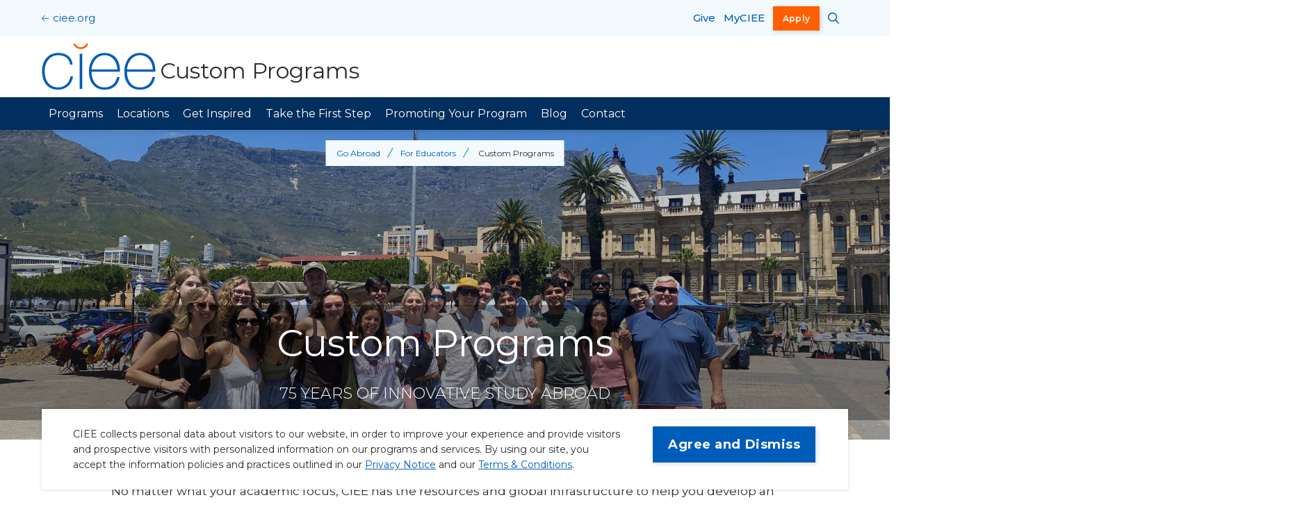

--- FILE ---
content_type: text/html; charset=UTF-8
request_url: https://www.ciee.org/go-abroad/for-educators/custom-programs
body_size: 33404
content:
<!DOCTYPE html>
<html lang="en" dir="ltr" prefix="og: https://ogp.me/ns#">
  <head>
    <meta charset="utf-8" /><script type="text/javascript">(window.NREUM||(NREUM={})).init={ajax:{deny_list:["bam.nr-data.net"]},feature_flags:["soft_nav"]};(window.NREUM||(NREUM={})).loader_config={licenseKey:"a4fd3c669d",applicationID:"1585270842",browserID:"1588805423"};;/*! For license information please see nr-loader-rum-1.308.0.min.js.LICENSE.txt */
(()=>{var e,t,r={163:(e,t,r)=>{"use strict";r.d(t,{j:()=>E});var n=r(384),i=r(1741);var a=r(2555);r(860).K7.genericEvents;const s="experimental.resources",o="register",c=e=>{if(!e||"string"!=typeof e)return!1;try{document.createDocumentFragment().querySelector(e)}catch{return!1}return!0};var d=r(2614),u=r(944),l=r(8122);const f="[data-nr-mask]",g=e=>(0,l.a)(e,(()=>{const e={feature_flags:[],experimental:{allow_registered_children:!1,resources:!1},mask_selector:"*",block_selector:"[data-nr-block]",mask_input_options:{color:!1,date:!1,"datetime-local":!1,email:!1,month:!1,number:!1,range:!1,search:!1,tel:!1,text:!1,time:!1,url:!1,week:!1,textarea:!1,select:!1,password:!0}};return{ajax:{deny_list:void 0,block_internal:!0,enabled:!0,autoStart:!0},api:{get allow_registered_children(){return e.feature_flags.includes(o)||e.experimental.allow_registered_children},set allow_registered_children(t){e.experimental.allow_registered_children=t},duplicate_registered_data:!1},browser_consent_mode:{enabled:!1},distributed_tracing:{enabled:void 0,exclude_newrelic_header:void 0,cors_use_newrelic_header:void 0,cors_use_tracecontext_headers:void 0,allowed_origins:void 0},get feature_flags(){return e.feature_flags},set feature_flags(t){e.feature_flags=t},generic_events:{enabled:!0,autoStart:!0},harvest:{interval:30},jserrors:{enabled:!0,autoStart:!0},logging:{enabled:!0,autoStart:!0},metrics:{enabled:!0,autoStart:!0},obfuscate:void 0,page_action:{enabled:!0},page_view_event:{enabled:!0,autoStart:!0},page_view_timing:{enabled:!0,autoStart:!0},performance:{capture_marks:!1,capture_measures:!1,capture_detail:!0,resources:{get enabled(){return e.feature_flags.includes(s)||e.experimental.resources},set enabled(t){e.experimental.resources=t},asset_types:[],first_party_domains:[],ignore_newrelic:!0}},privacy:{cookies_enabled:!0},proxy:{assets:void 0,beacon:void 0},session:{expiresMs:d.wk,inactiveMs:d.BB},session_replay:{autoStart:!0,enabled:!1,preload:!1,sampling_rate:10,error_sampling_rate:100,collect_fonts:!1,inline_images:!1,fix_stylesheets:!0,mask_all_inputs:!0,get mask_text_selector(){return e.mask_selector},set mask_text_selector(t){c(t)?e.mask_selector="".concat(t,",").concat(f):""===t||null===t?e.mask_selector=f:(0,u.R)(5,t)},get block_class(){return"nr-block"},get ignore_class(){return"nr-ignore"},get mask_text_class(){return"nr-mask"},get block_selector(){return e.block_selector},set block_selector(t){c(t)?e.block_selector+=",".concat(t):""!==t&&(0,u.R)(6,t)},get mask_input_options(){return e.mask_input_options},set mask_input_options(t){t&&"object"==typeof t?e.mask_input_options={...t,password:!0}:(0,u.R)(7,t)}},session_trace:{enabled:!0,autoStart:!0},soft_navigations:{enabled:!0,autoStart:!0},spa:{enabled:!0,autoStart:!0},ssl:void 0,user_actions:{enabled:!0,elementAttributes:["id","className","tagName","type"]}}})());var p=r(6154),m=r(9324);let h=0;const v={buildEnv:m.F3,distMethod:m.Xs,version:m.xv,originTime:p.WN},b={consented:!1},y={appMetadata:{},get consented(){return this.session?.state?.consent||b.consented},set consented(e){b.consented=e},customTransaction:void 0,denyList:void 0,disabled:!1,harvester:void 0,isolatedBacklog:!1,isRecording:!1,loaderType:void 0,maxBytes:3e4,obfuscator:void 0,onerror:void 0,ptid:void 0,releaseIds:{},session:void 0,timeKeeper:void 0,registeredEntities:[],jsAttributesMetadata:{bytes:0},get harvestCount(){return++h}},_=e=>{const t=(0,l.a)(e,y),r=Object.keys(v).reduce((e,t)=>(e[t]={value:v[t],writable:!1,configurable:!0,enumerable:!0},e),{});return Object.defineProperties(t,r)};var w=r(5701);const x=e=>{const t=e.startsWith("http");e+="/",r.p=t?e:"https://"+e};var R=r(7836),k=r(3241);const A={accountID:void 0,trustKey:void 0,agentID:void 0,licenseKey:void 0,applicationID:void 0,xpid:void 0},S=e=>(0,l.a)(e,A),T=new Set;function E(e,t={},r,s){let{init:o,info:c,loader_config:d,runtime:u={},exposed:l=!0}=t;if(!c){const e=(0,n.pV)();o=e.init,c=e.info,d=e.loader_config}e.init=g(o||{}),e.loader_config=S(d||{}),c.jsAttributes??={},p.bv&&(c.jsAttributes.isWorker=!0),e.info=(0,a.D)(c);const f=e.init,m=[c.beacon,c.errorBeacon];T.has(e.agentIdentifier)||(f.proxy.assets&&(x(f.proxy.assets),m.push(f.proxy.assets)),f.proxy.beacon&&m.push(f.proxy.beacon),e.beacons=[...m],function(e){const t=(0,n.pV)();Object.getOwnPropertyNames(i.W.prototype).forEach(r=>{const n=i.W.prototype[r];if("function"!=typeof n||"constructor"===n)return;let a=t[r];e[r]&&!1!==e.exposed&&"micro-agent"!==e.runtime?.loaderType&&(t[r]=(...t)=>{const n=e[r](...t);return a?a(...t):n})})}(e),(0,n.US)("activatedFeatures",w.B)),u.denyList=[...f.ajax.deny_list||[],...f.ajax.block_internal?m:[]],u.ptid=e.agentIdentifier,u.loaderType=r,e.runtime=_(u),T.has(e.agentIdentifier)||(e.ee=R.ee.get(e.agentIdentifier),e.exposed=l,(0,k.W)({agentIdentifier:e.agentIdentifier,drained:!!w.B?.[e.agentIdentifier],type:"lifecycle",name:"initialize",feature:void 0,data:e.config})),T.add(e.agentIdentifier)}},384:(e,t,r)=>{"use strict";r.d(t,{NT:()=>s,US:()=>u,Zm:()=>o,bQ:()=>d,dV:()=>c,pV:()=>l});var n=r(6154),i=r(1863),a=r(1910);const s={beacon:"bam.nr-data.net",errorBeacon:"bam.nr-data.net"};function o(){return n.gm.NREUM||(n.gm.NREUM={}),void 0===n.gm.newrelic&&(n.gm.newrelic=n.gm.NREUM),n.gm.NREUM}function c(){let e=o();return e.o||(e.o={ST:n.gm.setTimeout,SI:n.gm.setImmediate||n.gm.setInterval,CT:n.gm.clearTimeout,XHR:n.gm.XMLHttpRequest,REQ:n.gm.Request,EV:n.gm.Event,PR:n.gm.Promise,MO:n.gm.MutationObserver,FETCH:n.gm.fetch,WS:n.gm.WebSocket},(0,a.i)(...Object.values(e.o))),e}function d(e,t){let r=o();r.initializedAgents??={},t.initializedAt={ms:(0,i.t)(),date:new Date},r.initializedAgents[e]=t}function u(e,t){o()[e]=t}function l(){return function(){let e=o();const t=e.info||{};e.info={beacon:s.beacon,errorBeacon:s.errorBeacon,...t}}(),function(){let e=o();const t=e.init||{};e.init={...t}}(),c(),function(){let e=o();const t=e.loader_config||{};e.loader_config={...t}}(),o()}},782:(e,t,r)=>{"use strict";r.d(t,{T:()=>n});const n=r(860).K7.pageViewTiming},860:(e,t,r)=>{"use strict";r.d(t,{$J:()=>u,K7:()=>c,P3:()=>d,XX:()=>i,Yy:()=>o,df:()=>a,qY:()=>n,v4:()=>s});const n="events",i="jserrors",a="browser/blobs",s="rum",o="browser/logs",c={ajax:"ajax",genericEvents:"generic_events",jserrors:i,logging:"logging",metrics:"metrics",pageAction:"page_action",pageViewEvent:"page_view_event",pageViewTiming:"page_view_timing",sessionReplay:"session_replay",sessionTrace:"session_trace",softNav:"soft_navigations",spa:"spa"},d={[c.pageViewEvent]:1,[c.pageViewTiming]:2,[c.metrics]:3,[c.jserrors]:4,[c.spa]:5,[c.ajax]:6,[c.sessionTrace]:7,[c.softNav]:8,[c.sessionReplay]:9,[c.logging]:10,[c.genericEvents]:11},u={[c.pageViewEvent]:s,[c.pageViewTiming]:n,[c.ajax]:n,[c.spa]:n,[c.softNav]:n,[c.metrics]:i,[c.jserrors]:i,[c.sessionTrace]:a,[c.sessionReplay]:a,[c.logging]:o,[c.genericEvents]:"ins"}},944:(e,t,r)=>{"use strict";r.d(t,{R:()=>i});var n=r(3241);function i(e,t){"function"==typeof console.debug&&(console.debug("New Relic Warning: https://github.com/newrelic/newrelic-browser-agent/blob/main/docs/warning-codes.md#".concat(e),t),(0,n.W)({agentIdentifier:null,drained:null,type:"data",name:"warn",feature:"warn",data:{code:e,secondary:t}}))}},1687:(e,t,r)=>{"use strict";r.d(t,{Ak:()=>d,Ze:()=>f,x3:()=>u});var n=r(3241),i=r(7836),a=r(3606),s=r(860),o=r(2646);const c={};function d(e,t){const r={staged:!1,priority:s.P3[t]||0};l(e),c[e].get(t)||c[e].set(t,r)}function u(e,t){e&&c[e]&&(c[e].get(t)&&c[e].delete(t),p(e,t,!1),c[e].size&&g(e))}function l(e){if(!e)throw new Error("agentIdentifier required");c[e]||(c[e]=new Map)}function f(e="",t="feature",r=!1){if(l(e),!e||!c[e].get(t)||r)return p(e,t);c[e].get(t).staged=!0,g(e)}function g(e){const t=Array.from(c[e]);t.every(([e,t])=>t.staged)&&(t.sort((e,t)=>e[1].priority-t[1].priority),t.forEach(([t])=>{c[e].delete(t),p(e,t)}))}function p(e,t,r=!0){const s=e?i.ee.get(e):i.ee,c=a.i.handlers;if(!s.aborted&&s.backlog&&c){if((0,n.W)({agentIdentifier:e,type:"lifecycle",name:"drain",feature:t}),r){const e=s.backlog[t],r=c[t];if(r){for(let t=0;e&&t<e.length;++t)m(e[t],r);Object.entries(r).forEach(([e,t])=>{Object.values(t||{}).forEach(t=>{t[0]?.on&&t[0]?.context()instanceof o.y&&t[0].on(e,t[1])})})}}s.isolatedBacklog||delete c[t],s.backlog[t]=null,s.emit("drain-"+t,[])}}function m(e,t){var r=e[1];Object.values(t[r]||{}).forEach(t=>{var r=e[0];if(t[0]===r){var n=t[1],i=e[3],a=e[2];n.apply(i,a)}})}},1738:(e,t,r)=>{"use strict";r.d(t,{U:()=>g,Y:()=>f});var n=r(3241),i=r(9908),a=r(1863),s=r(944),o=r(5701),c=r(3969),d=r(8362),u=r(860),l=r(4261);function f(e,t,r,a){const f=a||r;!f||f[e]&&f[e]!==d.d.prototype[e]||(f[e]=function(){(0,i.p)(c.xV,["API/"+e+"/called"],void 0,u.K7.metrics,r.ee),(0,n.W)({agentIdentifier:r.agentIdentifier,drained:!!o.B?.[r.agentIdentifier],type:"data",name:"api",feature:l.Pl+e,data:{}});try{return t.apply(this,arguments)}catch(e){(0,s.R)(23,e)}})}function g(e,t,r,n,s){const o=e.info;null===r?delete o.jsAttributes[t]:o.jsAttributes[t]=r,(s||null===r)&&(0,i.p)(l.Pl+n,[(0,a.t)(),t,r],void 0,"session",e.ee)}},1741:(e,t,r)=>{"use strict";r.d(t,{W:()=>a});var n=r(944),i=r(4261);class a{#e(e,...t){if(this[e]!==a.prototype[e])return this[e](...t);(0,n.R)(35,e)}addPageAction(e,t){return this.#e(i.hG,e,t)}register(e){return this.#e(i.eY,e)}recordCustomEvent(e,t){return this.#e(i.fF,e,t)}setPageViewName(e,t){return this.#e(i.Fw,e,t)}setCustomAttribute(e,t,r){return this.#e(i.cD,e,t,r)}noticeError(e,t){return this.#e(i.o5,e,t)}setUserId(e,t=!1){return this.#e(i.Dl,e,t)}setApplicationVersion(e){return this.#e(i.nb,e)}setErrorHandler(e){return this.#e(i.bt,e)}addRelease(e,t){return this.#e(i.k6,e,t)}log(e,t){return this.#e(i.$9,e,t)}start(){return this.#e(i.d3)}finished(e){return this.#e(i.BL,e)}recordReplay(){return this.#e(i.CH)}pauseReplay(){return this.#e(i.Tb)}addToTrace(e){return this.#e(i.U2,e)}setCurrentRouteName(e){return this.#e(i.PA,e)}interaction(e){return this.#e(i.dT,e)}wrapLogger(e,t,r){return this.#e(i.Wb,e,t,r)}measure(e,t){return this.#e(i.V1,e,t)}consent(e){return this.#e(i.Pv,e)}}},1863:(e,t,r)=>{"use strict";function n(){return Math.floor(performance.now())}r.d(t,{t:()=>n})},1910:(e,t,r)=>{"use strict";r.d(t,{i:()=>a});var n=r(944);const i=new Map;function a(...e){return e.every(e=>{if(i.has(e))return i.get(e);const t="function"==typeof e?e.toString():"",r=t.includes("[native code]"),a=t.includes("nrWrapper");return r||a||(0,n.R)(64,e?.name||t),i.set(e,r),r})}},2555:(e,t,r)=>{"use strict";r.d(t,{D:()=>o,f:()=>s});var n=r(384),i=r(8122);const a={beacon:n.NT.beacon,errorBeacon:n.NT.errorBeacon,licenseKey:void 0,applicationID:void 0,sa:void 0,queueTime:void 0,applicationTime:void 0,ttGuid:void 0,user:void 0,account:void 0,product:void 0,extra:void 0,jsAttributes:{},userAttributes:void 0,atts:void 0,transactionName:void 0,tNamePlain:void 0};function s(e){try{return!!e.licenseKey&&!!e.errorBeacon&&!!e.applicationID}catch(e){return!1}}const o=e=>(0,i.a)(e,a)},2614:(e,t,r)=>{"use strict";r.d(t,{BB:()=>s,H3:()=>n,g:()=>d,iL:()=>c,tS:()=>o,uh:()=>i,wk:()=>a});const n="NRBA",i="SESSION",a=144e5,s=18e5,o={STARTED:"session-started",PAUSE:"session-pause",RESET:"session-reset",RESUME:"session-resume",UPDATE:"session-update"},c={SAME_TAB:"same-tab",CROSS_TAB:"cross-tab"},d={OFF:0,FULL:1,ERROR:2}},2646:(e,t,r)=>{"use strict";r.d(t,{y:()=>n});class n{constructor(e){this.contextId=e}}},2843:(e,t,r)=>{"use strict";r.d(t,{G:()=>a,u:()=>i});var n=r(3878);function i(e,t=!1,r,i){(0,n.DD)("visibilitychange",function(){if(t)return void("hidden"===document.visibilityState&&e());e(document.visibilityState)},r,i)}function a(e,t,r){(0,n.sp)("pagehide",e,t,r)}},3241:(e,t,r)=>{"use strict";r.d(t,{W:()=>a});var n=r(6154);const i="newrelic";function a(e={}){try{n.gm.dispatchEvent(new CustomEvent(i,{detail:e}))}catch(e){}}},3606:(e,t,r)=>{"use strict";r.d(t,{i:()=>a});var n=r(9908);a.on=s;var i=a.handlers={};function a(e,t,r,a){s(a||n.d,i,e,t,r)}function s(e,t,r,i,a){a||(a="feature"),e||(e=n.d);var s=t[a]=t[a]||{};(s[r]=s[r]||[]).push([e,i])}},3878:(e,t,r)=>{"use strict";function n(e,t){return{capture:e,passive:!1,signal:t}}function i(e,t,r=!1,i){window.addEventListener(e,t,n(r,i))}function a(e,t,r=!1,i){document.addEventListener(e,t,n(r,i))}r.d(t,{DD:()=>a,jT:()=>n,sp:()=>i})},3969:(e,t,r)=>{"use strict";r.d(t,{TZ:()=>n,XG:()=>o,rs:()=>i,xV:()=>s,z_:()=>a});const n=r(860).K7.metrics,i="sm",a="cm",s="storeSupportabilityMetrics",o="storeEventMetrics"},4234:(e,t,r)=>{"use strict";r.d(t,{W:()=>a});var n=r(7836),i=r(1687);class a{constructor(e,t){this.agentIdentifier=e,this.ee=n.ee.get(e),this.featureName=t,this.blocked=!1}deregisterDrain(){(0,i.x3)(this.agentIdentifier,this.featureName)}}},4261:(e,t,r)=>{"use strict";r.d(t,{$9:()=>d,BL:()=>o,CH:()=>g,Dl:()=>_,Fw:()=>y,PA:()=>h,Pl:()=>n,Pv:()=>k,Tb:()=>l,U2:()=>a,V1:()=>R,Wb:()=>x,bt:()=>b,cD:()=>v,d3:()=>w,dT:()=>c,eY:()=>p,fF:()=>f,hG:()=>i,k6:()=>s,nb:()=>m,o5:()=>u});const n="api-",i="addPageAction",a="addToTrace",s="addRelease",o="finished",c="interaction",d="log",u="noticeError",l="pauseReplay",f="recordCustomEvent",g="recordReplay",p="register",m="setApplicationVersion",h="setCurrentRouteName",v="setCustomAttribute",b="setErrorHandler",y="setPageViewName",_="setUserId",w="start",x="wrapLogger",R="measure",k="consent"},5289:(e,t,r)=>{"use strict";r.d(t,{GG:()=>s,Qr:()=>c,sB:()=>o});var n=r(3878),i=r(6389);function a(){return"undefined"==typeof document||"complete"===document.readyState}function s(e,t){if(a())return e();const r=(0,i.J)(e),s=setInterval(()=>{a()&&(clearInterval(s),r())},500);(0,n.sp)("load",r,t)}function o(e){if(a())return e();(0,n.DD)("DOMContentLoaded",e)}function c(e){if(a())return e();(0,n.sp)("popstate",e)}},5607:(e,t,r)=>{"use strict";r.d(t,{W:()=>n});const n=(0,r(9566).bz)()},5701:(e,t,r)=>{"use strict";r.d(t,{B:()=>a,t:()=>s});var n=r(3241);const i=new Set,a={};function s(e,t){const r=t.agentIdentifier;a[r]??={},e&&"object"==typeof e&&(i.has(r)||(t.ee.emit("rumresp",[e]),a[r]=e,i.add(r),(0,n.W)({agentIdentifier:r,loaded:!0,drained:!0,type:"lifecycle",name:"load",feature:void 0,data:e})))}},6154:(e,t,r)=>{"use strict";r.d(t,{OF:()=>c,RI:()=>i,WN:()=>u,bv:()=>a,eN:()=>l,gm:()=>s,mw:()=>o,sb:()=>d});var n=r(1863);const i="undefined"!=typeof window&&!!window.document,a="undefined"!=typeof WorkerGlobalScope&&("undefined"!=typeof self&&self instanceof WorkerGlobalScope&&self.navigator instanceof WorkerNavigator||"undefined"!=typeof globalThis&&globalThis instanceof WorkerGlobalScope&&globalThis.navigator instanceof WorkerNavigator),s=i?window:"undefined"!=typeof WorkerGlobalScope&&("undefined"!=typeof self&&self instanceof WorkerGlobalScope&&self||"undefined"!=typeof globalThis&&globalThis instanceof WorkerGlobalScope&&globalThis),o=Boolean("hidden"===s?.document?.visibilityState),c=/iPad|iPhone|iPod/.test(s.navigator?.userAgent),d=c&&"undefined"==typeof SharedWorker,u=((()=>{const e=s.navigator?.userAgent?.match(/Firefox[/\s](\d+\.\d+)/);Array.isArray(e)&&e.length>=2&&e[1]})(),Date.now()-(0,n.t)()),l=()=>"undefined"!=typeof PerformanceNavigationTiming&&s?.performance?.getEntriesByType("navigation")?.[0]?.responseStart},6389:(e,t,r)=>{"use strict";function n(e,t=500,r={}){const n=r?.leading||!1;let i;return(...r)=>{n&&void 0===i&&(e.apply(this,r),i=setTimeout(()=>{i=clearTimeout(i)},t)),n||(clearTimeout(i),i=setTimeout(()=>{e.apply(this,r)},t))}}function i(e){let t=!1;return(...r)=>{t||(t=!0,e.apply(this,r))}}r.d(t,{J:()=>i,s:()=>n})},6630:(e,t,r)=>{"use strict";r.d(t,{T:()=>n});const n=r(860).K7.pageViewEvent},7699:(e,t,r)=>{"use strict";r.d(t,{It:()=>a,KC:()=>o,No:()=>i,qh:()=>s});var n=r(860);const i=16e3,a=1e6,s="SESSION_ERROR",o={[n.K7.logging]:!0,[n.K7.genericEvents]:!1,[n.K7.jserrors]:!1,[n.K7.ajax]:!1}},7836:(e,t,r)=>{"use strict";r.d(t,{P:()=>o,ee:()=>c});var n=r(384),i=r(8990),a=r(2646),s=r(5607);const o="nr@context:".concat(s.W),c=function e(t,r){var n={},s={},u={},l=!1;try{l=16===r.length&&d.initializedAgents?.[r]?.runtime.isolatedBacklog}catch(e){}var f={on:p,addEventListener:p,removeEventListener:function(e,t){var r=n[e];if(!r)return;for(var i=0;i<r.length;i++)r[i]===t&&r.splice(i,1)},emit:function(e,r,n,i,a){!1!==a&&(a=!0);if(c.aborted&&!i)return;t&&a&&t.emit(e,r,n);var o=g(n);m(e).forEach(e=>{e.apply(o,r)});var d=v()[s[e]];d&&d.push([f,e,r,o]);return o},get:h,listeners:m,context:g,buffer:function(e,t){const r=v();if(t=t||"feature",f.aborted)return;Object.entries(e||{}).forEach(([e,n])=>{s[n]=t,t in r||(r[t]=[])})},abort:function(){f._aborted=!0,Object.keys(f.backlog).forEach(e=>{delete f.backlog[e]})},isBuffering:function(e){return!!v()[s[e]]},debugId:r,backlog:l?{}:t&&"object"==typeof t.backlog?t.backlog:{},isolatedBacklog:l};return Object.defineProperty(f,"aborted",{get:()=>{let e=f._aborted||!1;return e||(t&&(e=t.aborted),e)}}),f;function g(e){return e&&e instanceof a.y?e:e?(0,i.I)(e,o,()=>new a.y(o)):new a.y(o)}function p(e,t){n[e]=m(e).concat(t)}function m(e){return n[e]||[]}function h(t){return u[t]=u[t]||e(f,t)}function v(){return f.backlog}}(void 0,"globalEE"),d=(0,n.Zm)();d.ee||(d.ee=c)},8122:(e,t,r)=>{"use strict";r.d(t,{a:()=>i});var n=r(944);function i(e,t){try{if(!e||"object"!=typeof e)return(0,n.R)(3);if(!t||"object"!=typeof t)return(0,n.R)(4);const r=Object.create(Object.getPrototypeOf(t),Object.getOwnPropertyDescriptors(t)),a=0===Object.keys(r).length?e:r;for(let s in a)if(void 0!==e[s])try{if(null===e[s]){r[s]=null;continue}Array.isArray(e[s])&&Array.isArray(t[s])?r[s]=Array.from(new Set([...e[s],...t[s]])):"object"==typeof e[s]&&"object"==typeof t[s]?r[s]=i(e[s],t[s]):r[s]=e[s]}catch(e){r[s]||(0,n.R)(1,e)}return r}catch(e){(0,n.R)(2,e)}}},8362:(e,t,r)=>{"use strict";r.d(t,{d:()=>a});var n=r(9566),i=r(1741);class a extends i.W{agentIdentifier=(0,n.LA)(16)}},8374:(e,t,r)=>{r.nc=(()=>{try{return document?.currentScript?.nonce}catch(e){}return""})()},8990:(e,t,r)=>{"use strict";r.d(t,{I:()=>i});var n=Object.prototype.hasOwnProperty;function i(e,t,r){if(n.call(e,t))return e[t];var i=r();if(Object.defineProperty&&Object.keys)try{return Object.defineProperty(e,t,{value:i,writable:!0,enumerable:!1}),i}catch(e){}return e[t]=i,i}},9324:(e,t,r)=>{"use strict";r.d(t,{F3:()=>i,Xs:()=>a,xv:()=>n});const n="1.308.0",i="PROD",a="CDN"},9566:(e,t,r)=>{"use strict";r.d(t,{LA:()=>o,bz:()=>s});var n=r(6154);const i="xxxxxxxx-xxxx-4xxx-yxxx-xxxxxxxxxxxx";function a(e,t){return e?15&e[t]:16*Math.random()|0}function s(){const e=n.gm?.crypto||n.gm?.msCrypto;let t,r=0;return e&&e.getRandomValues&&(t=e.getRandomValues(new Uint8Array(30))),i.split("").map(e=>"x"===e?a(t,r++).toString(16):"y"===e?(3&a()|8).toString(16):e).join("")}function o(e){const t=n.gm?.crypto||n.gm?.msCrypto;let r,i=0;t&&t.getRandomValues&&(r=t.getRandomValues(new Uint8Array(e)));const s=[];for(var o=0;o<e;o++)s.push(a(r,i++).toString(16));return s.join("")}},9908:(e,t,r)=>{"use strict";r.d(t,{d:()=>n,p:()=>i});var n=r(7836).ee.get("handle");function i(e,t,r,i,a){a?(a.buffer([e],i),a.emit(e,t,r)):(n.buffer([e],i),n.emit(e,t,r))}}},n={};function i(e){var t=n[e];if(void 0!==t)return t.exports;var a=n[e]={exports:{}};return r[e](a,a.exports,i),a.exports}i.m=r,i.d=(e,t)=>{for(var r in t)i.o(t,r)&&!i.o(e,r)&&Object.defineProperty(e,r,{enumerable:!0,get:t[r]})},i.f={},i.e=e=>Promise.all(Object.keys(i.f).reduce((t,r)=>(i.f[r](e,t),t),[])),i.u=e=>"nr-rum-1.308.0.min.js",i.o=(e,t)=>Object.prototype.hasOwnProperty.call(e,t),e={},t="NRBA-1.308.0.PROD:",i.l=(r,n,a,s)=>{if(e[r])e[r].push(n);else{var o,c;if(void 0!==a)for(var d=document.getElementsByTagName("script"),u=0;u<d.length;u++){var l=d[u];if(l.getAttribute("src")==r||l.getAttribute("data-webpack")==t+a){o=l;break}}if(!o){c=!0;var f={296:"sha512-+MIMDsOcckGXa1EdWHqFNv7P+JUkd5kQwCBr3KE6uCvnsBNUrdSt4a/3/L4j4TxtnaMNjHpza2/erNQbpacJQA=="};(o=document.createElement("script")).charset="utf-8",i.nc&&o.setAttribute("nonce",i.nc),o.setAttribute("data-webpack",t+a),o.src=r,0!==o.src.indexOf(window.location.origin+"/")&&(o.crossOrigin="anonymous"),f[s]&&(o.integrity=f[s])}e[r]=[n];var g=(t,n)=>{o.onerror=o.onload=null,clearTimeout(p);var i=e[r];if(delete e[r],o.parentNode&&o.parentNode.removeChild(o),i&&i.forEach(e=>e(n)),t)return t(n)},p=setTimeout(g.bind(null,void 0,{type:"timeout",target:o}),12e4);o.onerror=g.bind(null,o.onerror),o.onload=g.bind(null,o.onload),c&&document.head.appendChild(o)}},i.r=e=>{"undefined"!=typeof Symbol&&Symbol.toStringTag&&Object.defineProperty(e,Symbol.toStringTag,{value:"Module"}),Object.defineProperty(e,"__esModule",{value:!0})},i.p="https://js-agent.newrelic.com/",(()=>{var e={374:0,840:0};i.f.j=(t,r)=>{var n=i.o(e,t)?e[t]:void 0;if(0!==n)if(n)r.push(n[2]);else{var a=new Promise((r,i)=>n=e[t]=[r,i]);r.push(n[2]=a);var s=i.p+i.u(t),o=new Error;i.l(s,r=>{if(i.o(e,t)&&(0!==(n=e[t])&&(e[t]=void 0),n)){var a=r&&("load"===r.type?"missing":r.type),s=r&&r.target&&r.target.src;o.message="Loading chunk "+t+" failed: ("+a+": "+s+")",o.name="ChunkLoadError",o.type=a,o.request=s,n[1](o)}},"chunk-"+t,t)}};var t=(t,r)=>{var n,a,[s,o,c]=r,d=0;if(s.some(t=>0!==e[t])){for(n in o)i.o(o,n)&&(i.m[n]=o[n]);if(c)c(i)}for(t&&t(r);d<s.length;d++)a=s[d],i.o(e,a)&&e[a]&&e[a][0](),e[a]=0},r=self["webpackChunk:NRBA-1.308.0.PROD"]=self["webpackChunk:NRBA-1.308.0.PROD"]||[];r.forEach(t.bind(null,0)),r.push=t.bind(null,r.push.bind(r))})(),(()=>{"use strict";i(8374);var e=i(8362),t=i(860);const r=Object.values(t.K7);var n=i(163);var a=i(9908),s=i(1863),o=i(4261),c=i(1738);var d=i(1687),u=i(4234),l=i(5289),f=i(6154),g=i(944),p=i(384);const m=e=>f.RI&&!0===e?.privacy.cookies_enabled;function h(e){return!!(0,p.dV)().o.MO&&m(e)&&!0===e?.session_trace.enabled}var v=i(6389),b=i(7699);class y extends u.W{constructor(e,t){super(e.agentIdentifier,t),this.agentRef=e,this.abortHandler=void 0,this.featAggregate=void 0,this.loadedSuccessfully=void 0,this.onAggregateImported=new Promise(e=>{this.loadedSuccessfully=e}),this.deferred=Promise.resolve(),!1===e.init[this.featureName].autoStart?this.deferred=new Promise((t,r)=>{this.ee.on("manual-start-all",(0,v.J)(()=>{(0,d.Ak)(e.agentIdentifier,this.featureName),t()}))}):(0,d.Ak)(e.agentIdentifier,t)}importAggregator(e,t,r={}){if(this.featAggregate)return;const n=async()=>{let n;await this.deferred;try{if(m(e.init)){const{setupAgentSession:t}=await i.e(296).then(i.bind(i,3305));n=t(e)}}catch(e){(0,g.R)(20,e),this.ee.emit("internal-error",[e]),(0,a.p)(b.qh,[e],void 0,this.featureName,this.ee)}try{if(!this.#t(this.featureName,n,e.init))return(0,d.Ze)(this.agentIdentifier,this.featureName),void this.loadedSuccessfully(!1);const{Aggregate:i}=await t();this.featAggregate=new i(e,r),e.runtime.harvester.initializedAggregates.push(this.featAggregate),this.loadedSuccessfully(!0)}catch(e){(0,g.R)(34,e),this.abortHandler?.(),(0,d.Ze)(this.agentIdentifier,this.featureName,!0),this.loadedSuccessfully(!1),this.ee&&this.ee.abort()}};f.RI?(0,l.GG)(()=>n(),!0):n()}#t(e,r,n){if(this.blocked)return!1;switch(e){case t.K7.sessionReplay:return h(n)&&!!r;case t.K7.sessionTrace:return!!r;default:return!0}}}var _=i(6630),w=i(2614),x=i(3241);class R extends y{static featureName=_.T;constructor(e){var t;super(e,_.T),this.setupInspectionEvents(e.agentIdentifier),t=e,(0,c.Y)(o.Fw,function(e,r){"string"==typeof e&&("/"!==e.charAt(0)&&(e="/"+e),t.runtime.customTransaction=(r||"http://custom.transaction")+e,(0,a.p)(o.Pl+o.Fw,[(0,s.t)()],void 0,void 0,t.ee))},t),this.importAggregator(e,()=>i.e(296).then(i.bind(i,3943)))}setupInspectionEvents(e){const t=(t,r)=>{t&&(0,x.W)({agentIdentifier:e,timeStamp:t.timeStamp,loaded:"complete"===t.target.readyState,type:"window",name:r,data:t.target.location+""})};(0,l.sB)(e=>{t(e,"DOMContentLoaded")}),(0,l.GG)(e=>{t(e,"load")}),(0,l.Qr)(e=>{t(e,"navigate")}),this.ee.on(w.tS.UPDATE,(t,r)=>{(0,x.W)({agentIdentifier:e,type:"lifecycle",name:"session",data:r})})}}class k extends e.d{constructor(e){var t;(super(),f.gm)?(this.features={},(0,p.bQ)(this.agentIdentifier,this),this.desiredFeatures=new Set(e.features||[]),this.desiredFeatures.add(R),(0,n.j)(this,e,e.loaderType||"agent"),t=this,(0,c.Y)(o.cD,function(e,r,n=!1){if("string"==typeof e){if(["string","number","boolean"].includes(typeof r)||null===r)return(0,c.U)(t,e,r,o.cD,n);(0,g.R)(40,typeof r)}else(0,g.R)(39,typeof e)},t),function(e){(0,c.Y)(o.Dl,function(t,r=!1){if("string"!=typeof t&&null!==t)return void(0,g.R)(41,typeof t);const n=e.info.jsAttributes["enduser.id"];r&&null!=n&&n!==t?(0,a.p)(o.Pl+"setUserIdAndResetSession",[t],void 0,"session",e.ee):(0,c.U)(e,"enduser.id",t,o.Dl,!0)},e)}(this),function(e){(0,c.Y)(o.nb,function(t){if("string"==typeof t||null===t)return(0,c.U)(e,"application.version",t,o.nb,!1);(0,g.R)(42,typeof t)},e)}(this),function(e){(0,c.Y)(o.d3,function(){e.ee.emit("manual-start-all")},e)}(this),function(e){(0,c.Y)(o.Pv,function(t=!0){if("boolean"==typeof t){if((0,a.p)(o.Pl+o.Pv,[t],void 0,"session",e.ee),e.runtime.consented=t,t){const t=e.features.page_view_event;t.onAggregateImported.then(e=>{const r=t.featAggregate;e&&!r.sentRum&&r.sendRum()})}}else(0,g.R)(65,typeof t)},e)}(this),this.run()):(0,g.R)(21)}get config(){return{info:this.info,init:this.init,loader_config:this.loader_config,runtime:this.runtime}}get api(){return this}run(){try{const e=function(e){const t={};return r.forEach(r=>{t[r]=!!e[r]?.enabled}),t}(this.init),n=[...this.desiredFeatures];n.sort((e,r)=>t.P3[e.featureName]-t.P3[r.featureName]),n.forEach(r=>{if(!e[r.featureName]&&r.featureName!==t.K7.pageViewEvent)return;if(r.featureName===t.K7.spa)return void(0,g.R)(67);const n=function(e){switch(e){case t.K7.ajax:return[t.K7.jserrors];case t.K7.sessionTrace:return[t.K7.ajax,t.K7.pageViewEvent];case t.K7.sessionReplay:return[t.K7.sessionTrace];case t.K7.pageViewTiming:return[t.K7.pageViewEvent];default:return[]}}(r.featureName).filter(e=>!(e in this.features));n.length>0&&(0,g.R)(36,{targetFeature:r.featureName,missingDependencies:n}),this.features[r.featureName]=new r(this)})}catch(e){(0,g.R)(22,e);for(const e in this.features)this.features[e].abortHandler?.();const t=(0,p.Zm)();delete t.initializedAgents[this.agentIdentifier]?.features,delete this.sharedAggregator;return t.ee.get(this.agentIdentifier).abort(),!1}}}var A=i(2843),S=i(782);class T extends y{static featureName=S.T;constructor(e){super(e,S.T),f.RI&&((0,A.u)(()=>(0,a.p)("docHidden",[(0,s.t)()],void 0,S.T,this.ee),!0),(0,A.G)(()=>(0,a.p)("winPagehide",[(0,s.t)()],void 0,S.T,this.ee)),this.importAggregator(e,()=>i.e(296).then(i.bind(i,2117))))}}var E=i(3969);class I extends y{static featureName=E.TZ;constructor(e){super(e,E.TZ),f.RI&&document.addEventListener("securitypolicyviolation",e=>{(0,a.p)(E.xV,["Generic/CSPViolation/Detected"],void 0,this.featureName,this.ee)}),this.importAggregator(e,()=>i.e(296).then(i.bind(i,9623)))}}new k({features:[R,T,I],loaderType:"lite"})})()})();</script>
<noscript><style>form.antibot * :not(.antibot-message) { display: none !important; }</style>
</noscript><script src="//cdn.evgnet.com/beacon/ciee/engage/scripts/evergage.min.js"></script>
<script type="text/javascript">(function(w,d,s,l,i){w[l]=w[l]||[];w[l].push({'gtm.start':
new Date().getTime(),event:'gtm.js'});var f=d.getElementsByTagName(s)[0],
j=d.createElement(s),dl=l!='dataLayer'?'&l='+l:'';j.async=true;j.src=
'https://www.googletagmanager.com/gtm.js?id='+i+dl;f.parentNode.insertBefore(j,f);
})(window,document,'script','dataLayer','GTM-NT8R8JV');</script>
<script type="text/javascript">!function(){var e=document.cookie.match(/(?:^|;\s*)wwwData=([^;]+)/);if(!e&&document.referrer){var o={originalReferrer:document.referrer,landingPage:window.location.href},n=encodeURIComponent(JSON.stringify(o)),t=60*60*24*30;document.cookie=["wwwData="+n,"Max-Age="+t,"Domain=ciee.org","Path=/","SameSite=Lax","Secure"].join("; ")}}();</script>
<script type="text/javascript">(function() {
  var didInit = false;
  function initMunchkin() {
    if(didInit === false) {
      didInit = true;
      Munchkin.init('437-QWX-368');
    }
  }
  var s = document.createElement('script');
  s.type = 'text/javascript';
  s.async = true;
  s.src = '//munchkin.marketo.net/munchkin.js';
  s.onreadystatechange = function() {
    if (this.readyState == 'complete' || this.readyState == 'loaded') {
      initMunchkin();
    }
  };
  s.onload = initMunchkin;
  document.getElementsByTagName('head')[0].appendChild(s);
})();</script>
<meta name="description" content="75 YEARS OF INNOVATIVE STUDY ABROAD" />
<link rel="canonical" href="https://www.ciee.org/go-abroad/for-educators/custom-programs" />
<meta property="og:site_name" content="CIEE" />
<meta property="og:url" content="https://www.ciee.org/go-abroad/for-educators/custom-programs" />
<meta property="og:title" content="Custom Programs" />
<meta property="og:description" content="75 YEARS OF INNOVATIVE STUDY ABROAD" />
<meta property="og:image" content="https://www.ciee.org/sites/default/files/images/2025-04/custom-group-cape-town-square.jpg" />
<meta property="og:image:alt" content="Custom program in Cape Town" />
<meta name="twitter:card" content="summary_large_image" />
<meta name="twitter:description" content="75 YEARS OF INNOVATIVE STUDY ABROAD" />
<meta name="twitter:image:alt" content="Custom program in Cape Town" />
<meta name="twitter:image" content="https://www.ciee.org/sites/default/files/images/2025-04/custom-group-cape-town-square.jpg" />
<meta name="Generator" content="Drupal 10 (https://www.drupal.org)" />
<meta name="MobileOptimized" content="width" />
<meta name="HandheldFriendly" content="true" />
<meta name="viewport" content="width=device-width, initial-scale=1.0" />
<script type="application/ld+json">{
    "@context": "https://schema.org",
    "@graph": [
        {
            "@type": "Organization",
            "additionalType": "EducationalOrganization",
            "@id": "https://www.ciee.org/#organization",
            "url": "https://www.ciee.org/",
            "description": "Since 1947, nonprofit study abroad and intercultural exchange organization CIEE has been bringing the world together, advancing peace by building bridges of mutual understanding between different people, countries, and cultures.",
            "name": "CIEE: Council on International Educational Exchange",
            "sameAs": [
                "https://www.instagram.com/cieestudyabroad/",
                "https://www.tiktok.com/@cieestudyabroad",
                "https://www.facebook.com/ciee",
                "https://www.youtube.com/user/CIEEStudyAbroad",
                "https://www.linkedin.com/company/ciee",
                "https://en.wikipedia.org/wiki/CIEE"
            ],
            "telephone": "+1-207-553-4000",
            "contactPoint": {
                "@type": "ContactPoint",
                "telephone": "+1-207-553-4000",
                "email": "contact@ciee.org",
                "contactType": "Customer Service"
            }
        },
        {
            "@type": "WebPage",
            "@id": "https://www.ciee.org/go-abroad/for-educators/custom-programs#webpage",
            "description": "75 YEARS OF INNOVATIVE STUDY ABROAD",
            "inLanguage": "en"
        }
    ]
}</script>
<link rel="icon" href="/core/misc/favicon.ico" type="image/vnd.microsoft.icon" />

    <title>Custom Programs | CIEE</title>
    <link rel="stylesheet" media="all" href="/sites/default/files/css/css_erMh6Daf5gh_tQsQi8JZ6u7kO2AZQwk2i8tRb3nAZDM.css?delta=0&amp;language=en&amp;theme=ciee&amp;include=[base64]" />
<link rel="stylesheet" media="all" href="//cdn.jsdelivr.net/npm/tom-select@2.2.2/dist/css/tom-select.min.css" />
<link rel="stylesheet" media="all" href="/sites/default/files/css/css_cKcpxuTDwWK8kDZ1I9-qsqBcysvVIMAv0-fYrAr3Zr4.css?delta=2&amp;language=en&amp;theme=ciee&amp;include=[base64]" />
<link rel="stylesheet" media="all" href="/sites/default/files/css/css_CSZ0Uqz2EGElQZ23MYY50zJ10GaP7lHCOpvEMe7vLe4.css?delta=3&amp;language=en&amp;theme=ciee&amp;include=[base64]" />
<link rel="stylesheet" media="all" href="//fonts.googleapis.com/css2?family=Montserrat:ital,wght@0,300;0,400;0,500;0,600;0,700;1,400;1,500&amp;amp;display=swap" />
<link rel="stylesheet" media="all" href="/sites/default/files/css/css_jIP4GMvYeHreO7doTHqoMZMnaoX370GVEmGh3dARqgA.css?delta=5&amp;language=en&amp;theme=ciee&amp;include=[base64]" />

    <script src="/core/assets/vendor/modernizr/modernizr.min.js?v=3.11.7"></script>


    <link rel="apple-touch-icon" sizes="180x180" href="/themes/custom/ciee/assets/favicons/apple-touch-icon.png">
    <link rel="icon" type="image/png" sizes="32x32" href="/themes/custom/ciee/assets/favicons/favicon-32x32.png">
    <link rel="icon" type="image/png" sizes="16x16" href="/themes/custom/ciee/assets/favicons/favicon-16x16.png">
    <link rel="manifest" href="/themes/custom/ciee/assets/favicons/site.webmanifest">
    <link rel="shortcut icon" href="/themes/custom/ciee/assets/favicons/favicon.ico">
    <link rel="mask-icon" href="/themes/custom/ciee/assets/favicons/safari-pinned-tab.svg" color="#f69949">
    <meta name="msapplication-TileColor" content="#2d89ef">
    <meta name="msapplication-TileImage" content="/themes/custom/ciee/assets/favicons/mstile-144x144.png">
    <meta name="msapplication-config" content="/themes/custom/ciee/assets/favicons/browserconfig.xml">
    <meta name="theme-color" content="#ffffff">
  </head>
  <body>
    <noscript><iframe src="https://www.googletagmanager.com/ns.html?id=GTM-NT8R8JV"
height="0" width="0" style="display:none;visibility:hidden"></iframe></noscript>
      <div class="dialog-off-canvas-main-canvas" data-off-canvas-main-canvas>
    

  <div class="skip-link">
    <a href="#main-menu" class="element-invisible element-focusable">Skip to main site navigation</a>
    <a href="#main-content" class="element-invisible element-focusable">Skip to main content</a>
  </div>

<div class="page--page page">
  
  

      <div id="block-messages" class="system-region">
  <div class="grid-container">
    <div class="system-messages">
      <div data-drupal-messages-fallback class="hidden"></div>
    </div>
  </div>
</div>


  
    <header class="site-header site-header__subsite">
    <div class="site-header--subsite__top">
      <div class="grid-container">
        <a href="/" class="back">ciee.org</a>
      </div>
    </div>
    <div class="site-header__sticky-container">
      <div class="grid-container">
                            <div class="site-header--subsite__logo">
            <a
              class="site-header__logo"
              href="/go-abroad/for-educators/custom-programs"
              aria-label="Custom Programs Home"
            >
              <svg version="1.1" id="Layer_1" xmlns="http://www.w3.org/2000/svg" xmlns:xlink="http://www.w3.org/1999/xlink" x="0px" y="0px" viewBox="0 0 360 143" style="enable-background:new 0 0 360 143;" xml:space="preserve" width="300" height="120">
  <g>
    <path fill="#005CB9" d="M94.2,65.2c-2.3-24.4-21-35.6-44.1-35.6C18.5,29.6,1,54.8,1,84.6c0,29.8,14.3,57,49.1,57
    c23.1,0,41.6-14.6,45.2-40.2h-7.9c-2.7,19.6-17.3,33.3-37.2,33.3c-27.7,0-41.2-21.2-41.2-50.1c0-24.4,14.3-48.1,41.2-48.1
    c19.3,0,34.8,9.8,36.2,28.7H94.2z"></path>
    <rect x="115.6" y="32.1" fill="#005CB9" width="7.9" height="107"></rect>
    <path fill="#005CB9" d="M238.2,86.7c1.5-30.6-13.5-57-47-57c-32.3,0-47.7,28.5-47.2,57.9c-0.4,29.6,16,54.1,47.2,54.1
    c25.4,0,42-13.7,46.2-38.7h-7.9c-3.7,19.8-18.1,31.8-38.3,31.8c-26.4,0-39.8-22.9-39.3-48.1H238.2z M151.8,79.8
    c1.7-21.2,15.6-43.3,39.3-43.3c24.6,0,38.7,20.8,39.1,43.3H151.8z"></path>
    <path fill="#005CB9" d="M346.1,86.7c1.4-30.6-13.5-57-47-57c-32.3,0-47.7,28.5-47.3,57.9c-0.4,29.6,16,54.1,47.3,54.1
    c25.4,0,42-13.7,46.2-38.7h-7.9c-3.7,19.8-18.1,31.8-38.3,31.8c-26.4,0-39.8-22.9-39.3-48.1H346.1z M259.8,79.8
    c1.7-21.2,15.6-43.3,39.3-43.3c24.6,0,38.7,20.8,39.1,43.3H259.8z"></path>
    <path fill="#FF5F00" d="M141.6,2.4c-3.5,9.1-12.3,15.5-22.6,15.5c-10.3,0-19.1-6.4-22.6-15.5l5.2-2c2.7,7,9.5,12,17.4,12
    c7.9,0,14.7-5,17.4-12L141.6,2.4z"></path>
  </g>
</svg>                              <span>Custom Programs</span>
                          </a>
          </div>
        
        <button
  id="header-menus--button-toggle"
  class="mobile-menu-button button-toggle"
  data-button-enable-at="0"
  data-button-disable-at="1025 "
  data-button-open-class="mobile-menu-open"
  data-button-open-class-element=""
  aria-live="polite"
  aria-label="Main Menu"
  aria-controls="header-menus"  data-toggle-type="menu"
  aria-expanded="true"  aria-haspopup="true"    
  type="button"
></button>
      </div>
      <div class="grid-container site-header__inner-container">
        <div id="header-menus" aria-labelledby="header-menus--button-toggle" class="site-header__main">
                      <div class="site-header__top">
              <a href="/" class="back" aria-label="CIEE Home">ciee.org</a>
              <a href="/alumni-donors-friends/give-today" class="site-header__top--link" aria-label="Give">Give</a>
              <a href="https://my.ciee.org" class="site-header__top--link" target="_blank" aria-label="opens MyCIEE in new window" rel="noopener">MyCIEE</a>
              
<div class="oho-search-api-form site-search" data-drupal-selector="oho-search-api-form" id="block-site-search">
  
  <button
  id="site-search--button-toggle"
  class="site-search__toggle button-toggle"
  data-button-enable-at="0"
  data-button-disable-at="-1 "
  data-button-open-class="search-panel-open"
  data-button-open-class-element=""
  aria-live="polite"
  aria-label="Search CIEE.org"
  aria-controls="search-block-form"  data-toggle-type="accordion"
  aria-expanded="true"      
  type="button"
></button>
      <div class="search-block-form oho-search-api-form">
      <form action="/go-abroad/for-educators/custom-programs" method="post" id="oho-search-api-form" accept-charset="UTF-8">
  <div class="js-form-item form-item js-form-type-textfield form-type-textfield js-form-item-keys form-item-keys form-no-label">
      <label for="edit-keys--2" class="visually-hidden">Search Site</label>
        <input data-drupal-selector="edit-keys" placeholder="Search site..." type="text" id="edit-keys--2" name="keys" value="" size="60" maxlength="128" class="form-text" />

        </div>
<input autocomplete="off" data-drupal-selector="form-vtlqyyz0nditvieuizqy-n-owlmkgioouj7dxpzt-60" type="hidden" name="form_build_id" value="form-VtLqYYz0ndITvieuIZQY_n_OwlMKGIooUJ7dxpzt-60" />
<input data-drupal-selector="edit-oho-search-api-form" type="hidden" name="form_id" value="oho_search_api_form" />
<div data-drupal-selector="edit-actions" class="form-actions js-form-wrapper form-wrapper" id="edit-keys-2"><input data-drupal-selector="edit-submit" type="submit" id="edit-submit" name="op" value="Search" class="button js-form-submit form-submit" />
</div>

</form>

    </div>
  </div>


              <a href="https://my.ciee.org" class="btn btn--accent" target="_blank" aria-label="opens Apply in new window" rel="noopener">Apply</a>
            </div>
          
                      <div class="site-header__bottom">
                          </div>
          
                                    
  <nav id="section-menu" class="main-menu accessible-menu subsite"
    data-item-open-text="Open the %s menu"
    data-item-close-text="Close the %s menu"
    data-menu-link-text="%s Overview"
    aria-live="polite"
  >
  <a id="main-menu" tabindex="-1" class="visually-hidden"></a>
    
    
              <ul class="menu">
                    <li class="menu-item menu-item--expanded">
        <a href="/go-abroad/for-educators/custom-programs/about" data-drupal-link-system-path="node/2466">Programs</a>
                                <ul class="menu">
                    <li class="menu-item menu-item--expanded">
        <a href="/go-abroad/for-educators/custom-programs/about/short-term-faculty-led-programs" data-drupal-link-system-path="node/2471">Faculty-led Programs</a>
                                <ul class="menu">
                    <li class="menu-item">
        <a href="/go-abroad/for-educators/custom-programs/about/short-term-faculty-led-programs/program-disciplines" data-drupal-link-system-path="node/61101">Program Disciplines</a>
              </li>
        </ul>
  
              </li>
                <li class="menu-item menu-item--expanded">
        <a href="/go-abroad/for-educators/custom-programs/about/custom-semester-programs" data-drupal-link-system-path="node/61991">Custom Semester Programs</a>
                                <ul class="menu">
                    <li class="menu-item">
        <a href="/go-abroad/for-educators/custom-programs/global-flex-program" data-drupal-link-system-path="node/4926">Global Flex Program</a>
              </li>
                <li class="menu-item">
        <a href="/go-abroad/for-educators/custom-programs/about/custom-semester-programs/custom-semester-first-year-abroad" data-drupal-link-system-path="node/62901">First Year Abroad</a>
              </li>
        </ul>
  
              </li>
                <li class="menu-item">
        <a href="/go-abroad/for-educators/custom-programs/programs/modified-programs" data-drupal-link-system-path="node/2936">Modified Programs</a>
              </li>
                <li class="menu-item menu-item--expanded">
        <a href="/go-abroad/for-educators/custom-programs/about/custom-internship-programs" data-drupal-link-system-path="node/2861">Custom Internship Programs</a>
                                <ul class="menu">
                    <li class="menu-item">
        <a href="/go-abroad/for-educators/custom-programs/programs/custom-internships/program-design" data-drupal-link-system-path="node/2891">Program Design</a>
              </li>
                <li class="menu-item">
        <a href="/go-abroad/for-educators/custom-programs/programs/custom-internships/academics" data-drupal-link-system-path="node/2876">Academics</a>
              </li>
                <li class="menu-item">
        <a href="/go-abroad/for-educators/custom-programs/programs/custom-internships/placement-process" data-drupal-link-system-path="node/2886">Placement Process</a>
              </li>
                <li class="menu-item">
        <a href="/go-abroad/for-educators/custom-programs/programs/custom-internships/student-experience" data-drupal-link-system-path="node/2896">Student Experience</a>
              </li>
        </ul>
  
              </li>
        </ul>
  
              </li>
                <li class="menu-item">
        <a href="/go-abroad/for-educators/custom-programs/locations" data-drupal-link-system-path="node/2596">Locations</a>
              </li>
                <li class="menu-item">
        <a href="/go-abroad/for-educators/custom-programs/get-inspired" data-drupal-link-system-path="node/2606">Get Inspired</a>
              </li>
                <li class="menu-item">
        <a href="/go-abroad/for-educators/custom-programs/take-first-step" data-drupal-link-system-path="node/4891">Take the First Step</a>
              </li>
                <li class="menu-item">
        <a href="/go-abroad/for-educators/custom-programs/promoting-your-program" data-drupal-link-system-path="node/4346">Promoting Your Program</a>
              </li>
                <li class="menu-item menu-item--expanded">
        <a href="/go-abroad/for-educators/custom-programs/blog" data-drupal-link-system-path="node/53116">Blog</a>
                                <ul class="menu">
                    <li class="menu-item">
        <a href="/go-abroad/for-educators/custom-programs/blog/howard-university-blog" data-drupal-link-system-path="node/53186">Howard University Blog</a>
              </li>
        </ul>
  
              </li>
                <li class="menu-item menu-item--expanded">
        <a href="/go-abroad/for-educators/custom-programs/contact-custom-programs-team" data-drupal-link-system-path="node/6231">Contact</a>
                                <ul class="menu">
                    <li class="menu-item">
        <a href="/go-abroad/for-educators/custom-programs/faqs" data-drupal-link-system-path="node/4921">FAQs</a>
              </li>
                <li class="menu-item">
        <a href="/go-abroad/for-educators/custom-programs/contact-us/what-expect" data-drupal-link-system-path="node/4916">What to Expect When You Reach Out to Us</a>
              </li>
        </ul>
  
              </li>
        </ul>
  


  </nav>


                              </div>
      </div>
    </div>
  </header>

  <main id="main-content" class="main-content">
          
      


<article class="page">

      <section class="hero hero--general-page hero--img hero--parallax section--global-spacing text-margin-reset">
              	<div class="breadcrumbs grid-container">
		<div class="breadcrumbs__wrapper">
			<ol class="breadcrumbs__list">
									<li class="breadcrumb__item">
													<a href="/go-abroad" aria-label="Back to Go Abroad">Go Abroad</a>
											</li>
									<li class="breadcrumb__item">
													<a href="/go-abroad/for-educators" aria-label="Back to For Educators">For Educators</a>
											</li>
									<li class="breadcrumb__item">
													Custom Programs
											</li>
							</ol>
		</div>
	</div>

      
              <div class="hero__media">
                        <img loading="eager" srcset="/sites/default/files/styles/500x210/public/images/2025-04/custom-group-cape-town-square.jpg?h=56d0ca2e&amp;itok=EU4LH6Oh 500w, /sites/default/files/styles/768x700/public/images/2025-04/custom-group-cape-town-square.jpg?h=56d0ca2e&amp;itok=gB0i2fWv 768w, /sites/default/files/styles/860x783/public/images/2025-04/custom-group-cape-town-square.jpg?h=56d0ca2e&amp;itok=hO46MyxW 860w, /sites/default/files/styles/1300x546/public/images/2025-04/custom-group-cape-town-square.jpg?h=56d0ca2e&amp;itok=mAr-mQzs 1300w, /sites/default/files/styles/1920x1080/public/images/2025-04/custom-group-cape-town-square.jpg?h=56d0ca2e&amp;itok=A2dctGsg 1920w" sizes="(max-width: 320px) 320px, 
(max-width: 640px) 640px, 
(max-width: 768px) 768px, 
(max-width: 1024px) 1024px, 
(max-width: 1200px) 1300px, 
(min-width: 1201px) 1900px, 
100vw" width="500" height="210" src="/sites/default/files/styles/500x210/public/images/2025-04/custom-group-cape-town-square.jpg?h=56d0ca2e&amp;itok=EU4LH6Oh" alt="Custom program in Cape Town" />



        </div>
        <div class="hero__overlay" aria-hidden="true"></div>
      
      <div class="hero__content">
        <div class="grid-container">
                      <h1>Custom Programs</h1>
                                              <div class="global-spacing--small">
                <p class="intro-text">75 YEARS OF INNOVATIVE STUDY ABROAD</p>
              </div>
                              </div>
      </div>

      <!--        <a href="#next" class="hero__scroll">
          <svg xmlns="http://www.w3.org/2000/svg" xmlns:xlink="http://www.w3.org/1999/xlink" x="0px" y="0px" viewBox="0 0 67 38" style="enable-background:new 0 0 67 38;" xml:space="preserve">
            <path id="arrow" class="st0" d="M67,4L33.9,37.6l-3.2-3.3L63.8,0.8L67,4z M3.2,0l33.2,33.7l-3.2,3.2L0,3.2L3.2,0z"/>
          </svg>
          <span class="show-for-sr">Click to scroll down and read more</span>
        </a>
      -->
    </section>
          <span id="next"></span>
      
      
<section id="text" class="wysiwyg-block global-spacing global-padding--xlarge grid-container">
  
  <div class="grid-x grid-padding-x">
    <div class="cell initial-12 medium-10 medium-offset-1 clearfix wysiwyg">
      <p>No matter what your academic focus, CIEE has the resources and global infrastructure to help you develop an outstanding custom program that brings your curriculum to life. We offer the ability to design and deliver faculty-led programs, custom semester and quarter programs, and custom internship programs in locations globally.</p>
    </div>
  </div>
</section>

  <section id="why-partner-with-ciee" style="background-image: url(&#039;/sites/default/files/styles/1170x780/public/images/2024-01/Prague%208.jpg?h=2e5cdddf&amp;itok=HI0pEpow&#039;);" class="differentiators differentiators-icons global-spacing global-padding--xlarge bg-img full-width">
  
            <div aria-hidden="true" class="text-underlay"></div>
        <div class="differentiators__upper">
          <div class="section-heading">
    <div class="grid-container">
      <div class="grid-x">
                  <div class="cell initial-12 medium-10 medium-offset-1">
            <h2 class="section-heading__heading oho-animate oho-animate-single oho-animate-in">Why Partner with CIEE</h2>
          </div>
                      </div>
    </div>
  </div>
    </div>
    <div class="differentiators__lower">
      <div class="grid-container">
        <div class="grid-x grid-margin-x text-margin-reset">
                        
<div class="initial-12 medium-4 cell">
  
  <article class="card icon-item">
    <div class="card__media">
      <?xml version="1.0" encoding="UTF-8"?>
<svg xmlns="http://www.w3.org/2000/svg" viewBox="0 0 100 94.49">
  <path d="m12.51 34.24a4.89 4.89 0 1 0 -4.89-4.89c0 2.7 2.19 4.89 4.89 4.89zm0-6.52a1.63 1.63 0 1 1 -1.63 1.63c-.02-.9.7-1.64 1.6-1.66h.03z"></path>
  <path d="m100 38.62-2.3-2.3-23.31 23.31c-.09-.1-.16-.21-.25-.31l-13.71-13.71 2.11-2.11-2.3-2.3-4.84 4.84a7.77 7.77 0 0 1 -9.59 1.07l11.84-11.75 31-31-2.3-2.3-29.8 29.8-2.11-2.11c-.3-.31-.72-.48-1.15-.48h-5.84l-2.78-2.78-22.81-22.81-2.3 2.3 15.14 15.14-20.84 20.84-11.6-10.63-2.2 2.4 19 17.43v4.17c0 .43.17.85.48 1.15l7 7a5.047 5.047 0 0 0 1.02 7.07c.83.62 1.84.98 2.88 1.01.09 2.66 2.23 4.8 4.89 4.89.09 2.66 2.23 4.8 4.89 4.89.1 2.8 2.46 4.98 5.26 4.88.6-.02 1.19-.15 1.74-.38l.12.12a6.51 6.51 0 0 0 9.21.01l.01-.01 17.52-17.52a6.442 6.442 0 0 0 1.91-4.61c0-.41-.04-.82-.12-1.23zm-63.06-15.14 4.21 4.21-20.54 20.55-4.4-4zm-8.15 43.11c0-.48.19-.95.53-1.29l7.75-7.75c.77-.66 1.92-.57 2.58.2.58.68.58 1.69 0 2.38l-7.77 7.75c-.72.71-1.88.7-2.59-.01-.34-.34-.53-.8-.53-1.28zm4.89 4.89c0-.48.19-.95.53-1.29l7.75-7.75c.77-.66 1.92-.57 2.58.2.58.68.58 1.69 0 2.38l-7.75 7.75c-.72.71-1.88.71-2.59-.01-.34-.34-.53-.8-.52-1.28zm4.89 4.89c0-.48.19-.95.53-1.29l7.75-7.75c.77-.66 1.92-.57 2.58.2.58.68.58 1.69 0 2.38l-7.75 7.75c-.72.71-1.88.71-2.59-.01-.34-.34-.53-.8-.52-1.28zm4.89 4.89c0-.48.19-.95.53-1.29l7.75-7.75c.77-.66 1.92-.57 2.58.2.58.68.58 1.69 0 2.38l-7.75 7.75c-.72.71-1.88.7-2.59-.01-.34-.34-.53-.8-.52-1.28-.01 0 0 0 0 0zm28.42-15.02-17.52 17.52a3.335 3.335 0 0 1 -4.45.13l6.78-6.78a5.07 5.07 0 0 0 -.01-7.17l-.01-.01c-.91-.9-2.12-1.43-3.4-1.48a5.068 5.068 0 0 0 -4.89-4.89 5.068 5.068 0 0 0 -4.89-4.89 5.063 5.063 0 0 0 -5.16-4.97h-.01c-1.34.03-2.61.58-3.54 1.54l-6 6-6.52-6.52v-3.54l21.18-21.18 2.11 2.11c.3.31.72.48 1.15.48h5.84l1.62 1.62-12 11.88a1.63 1.63 0 0 0 -.01 2.31c0 .01.01.01.01.01 4.3 4.23 11.21 4.2 15.48-.06l.43-.43 13.81 13.7a3.277 3.277 0 0 1 0 4.62c0-.01 0 0 0 0zm-60.52 2.08-2.86 1.56c.54 1 1.12 2 1.72 2.9l2.74-1.76c-.56-.89-1.09-1.79-1.6-2.7zm22.11 23.2c1 .39 2.12.75 3.2 1.07l.92-3.13c-1-.29-2-.63-3-1zm-11.81-6.46c.9.67 1.83 1.32 2.77 1.93l1.76-2.74c-.88-.57-1.74-1.17-2.58-1.79zm5.67 3.65c1 .54 2 1 3 1.51l1.36-3c-1-.44-1.9-.91-2.81-1.41zm-10.76-8.07c.79.79 1.62 1.57 2.47 2.3l2.14-2.46a42.2 42.2 0 0 1 -2.3-2.14zm-1.81-7.05-2.61 2c.67.9 1.39 1.78 2.12 2.62l2.46-2.14c-.68-.83-1.34-1.64-1.97-2.48zm-8.66-23.2-3.25.23c.08 1.12.2 2.24.36 3.35l3.23-.46c-.15-1.03-.26-2.08-.34-3.12zm0-6.28-3.25-.23c-.08 1.11-.12 2.24-.12 3.37h3.26c0-1.01.04-2.11.11-3.14zm.89 12.49-3.18.69c.24 1.1.52 2.2.83 3.27l3.13-.92c-.3-1-.56-2.02-.78-3.04zm1.77 6.02-3.05 1.14c.39 1 .82 2.09 1.29 3.11l3-1.35c-.48-.95-.88-1.93-1.24-2.9zm79.83 5.71 2.86 1.56c.54-1 1-2 1.51-3l-3-1.36c-.4.94-.87 1.88-1.37 2.8zm-3.4 5.28 2.61 2c.67-.89 1.32-1.83 1.93-2.77l-2.74-1.76c-.57.83-1.18 1.69-1.8 2.53zm-4.11 4.74 2.3 2.31c.79-.79 1.57-1.62 2.3-2.47l-2.46-2.14c-.69.79-1.41 1.56-2.14 2.3zm10.13-15.74 3.05 1.14c.39-1 .75-2.13 1.07-3.2l-3.13-.92c-.32 1.01-.63 2.01-.99 2.98zm1.76-6.02 3.18.69c.24-1.09.44-2.21.59-3.32l-3.22-.46c-.14 1.04-.33 2.08-.55 3.09zm-16.64 25.87 2 2.61c.9-.67 1.78-1.38 2.62-2.12l-2.13-2.46c-.83.68-1.65 1.34-2.49 1.97zm-36.39 10.96c1.09.24 2.21.44 3.32.59l.46-3.22c-1-.15-2.08-.34-3.09-.55zm53.94-43.04 3.25.23c.08-1.11.12-2.25.12-3.37h-3.26c-.03 1-.11 2.1-.11 3.14zm-40.76 40.74.23 3.25c1.12-.08 2.24-.2 3.35-.36l-.46-3.23c-1.03.15-2.08.26-3.12.34zm-6.24 0-.23 3.25c1.11.08 2.24.12 3.37.12v-3.25c-1.09 0-2.14 0-3.14-.12zm24.18-5.26 1.56 2.86c1-.54 2-1.12 2.9-1.72l-1.77-2.76c-.87.58-1.78 1.11-2.69 1.62zm-5.7 2.6 1.14 3.05c1-.39 2.09-.82 3.11-1.29l-1.35-3c-.96.48-1.93.88-2.9 1.24zm-6.03 1.78.69 3.18c1.1-.24 2.2-.52 3.27-.83l-.92-3.13c-.99.29-2.01.55-3.04.78z"></path>
  <path d="m71.95 5.72c-1-.58-2-1.12-3-1.6l-1.44 2.93c.9.44 1.83.94 2.76 1.49zm-21.97-2.48c.86 0 1.7.02 2.52.06l.15-3.25c-.87 0-1.76-.06-2.68-.06h-.68v3.26zm15.9-.48c-1.06-.41-2.14-.78-3.22-1.1l-.91 3.13c1 .29 2 .63 2.94 1zm-6.52-1.91c-1.11-.22-2.23-.4-3.35-.52l-.38 3.24c1.05.12 2.09.29 3.09.49l.64-3.21zm-25.35 5.39-1.19-3c-1 .41-2.09.86-3.1 1.34l1.4 2.94c.95-.48 1.92-.9 2.89-1.28zm6-1.85-.74-3.17c-1.09.25-2.19.55-3.26.88l1 3.11c.96-.31 1.98-.58 3-.82zm6.2-.98-.28-3.25c-1.12.1-2.25.23-3.35.41l.51 3.22c1.02-.16 2.07-.29 3.12-.38z"></path>
</svg>


    </div>
    <div class="card__content">
      <div class="global-spacing--2xsmall">
                <h3 class="h5">Dedicated Team of Support</h3>
      </div>
              <div class="global-spacing--2xsmall">
          <p>Our US- and on-site teams work collaboratively to ensure your program is well supported from program ideation to program departure. With our industry-leading health and safety support, we are there for you to manage emergencies and program disruptions around the clock.</p>
        </div>
          </div>
  </article>
</div>

                        
<div class="initial-12 medium-4 cell">
  
  <article class="card icon-item">
    <div class="card__media">
      <?xml version="1.0" encoding="UTF-8"?>
<svg xmlns="http://www.w3.org/2000/svg" viewBox="0 0 100 100">
  <path d="m2 18.18c.47 1.25 1 2.57 1.65 3.93l3.63-1.68c-.59-1.27-1.1-2.5-1.53-3.65zm-2-8.62c.07 1.51.29 3.01.66 4.47l3.88-1c-.31-1.19-.49-2.42-.55-3.65zm11 17.95c-.7-1.19-1.37-2.37-2-3.51l-3.53 1.88c.66 1.24 1.35 2.46 2.06 3.66zm59.46 64.91c1.25.74 2.48 1.43 3.66 2.07l1.88-3.49c-1.13-.6-2.31-1.27-3.51-2zm15.54 6.91c1.46.37 2.96.6 4.47.66l.13-4c-1.23-.06-2.46-.24-3.65-.55zm-8.1-2.95c1.36.63 2.68 1.19 3.93 1.66l1.4-3.75c-1.15-.43-2.38-.95-3.65-1.54zm15.82-.88 1.65 3.64c.83-.37 1.59-.89 2.23-1.53l-2.83-2.83c-.3.3-.66.55-1.05.72zm1.77-89.21 3.64-1.65c-.37-.83-.89-1.59-1.53-2.23l-2.83 2.83c.3.3.55.66.72 1.05zm-40.97 62.06 2.7 2.95c.97-.89 1.94-1.79 2.91-2.72l-2.76-2.9c-.91.88-1.86 1.77-2.85 2.67zm43.69-50.68-3.76-1.35c-.4 1.11-.88 2.29-1.43 3.51l3.65 1.64c.59-1.32 1.11-2.59 1.54-3.8zm1.79-8.32-4-.07c-.04 1.17-.2 2.34-.48 3.48l3.9.9c.34-1.41.54-2.86.58-4.31zm-10.51 17.29 3.46 2c.69-1.19 1.35-2.38 1.95-3.53l-3.55-1.85c-.58 1.1-1.2 2.24-1.86 3.38zm-80.22 69.36.07 4c1.45-.04 2.9-.24 4.31-.58l-.9-3.9c-1.14.28-2.31.44-3.48.48zm7.04-1.54 1.35 3.76c1.21-.43 2.48-1 3.8-1.54l-1.65-3.68c-1.21.58-2.39 1.06-3.5 1.46zm54.98-37.22-2.95-2.71c-.87.95-1.76 1.91-2.67 2.86l2.9 2.76c.95-.97 1.86-1.94 2.72-2.91zm-48.03 34.11 1.85 3.55c1.14-.6 2.33-1.25 3.53-1.94l-2-3.46c-1.16.66-2.29 1.29-3.38 1.85z"></path>
  <path d="m89.68 66.11a42.763 42.763 0 0 0 0-32.18c.41-.62.8-1.24 1.18-1.84l-2.87-1.8a43.144 43.144 0 0 0 -17.64-17.94c14.24-8.91 22-9.49 24.41-7.1l2.83-2.83c-6.6-6.6-22.2 1.83-31.51 7.91a42.763 42.763 0 0 0 -32.18 0c-2.19-1.43-4.32-2.73-6.41-3.9-12.2-6.85-20.89-8.23-25.11-4-.64.65-1.16 1.4-1.53 2.23l3.64 1.65c.17-.39.42-.75.72-1.05 2.66-2.65 10.45-.86 20.32 4.67 1.33.75 2.7 1.56 4.09 2.43-19.21 10.37-27.53 33.53-19.33 53.76-6.08 9.31-14.51 24.91-7.92 31.51.65.64 1.4 1.16 2.23 1.53l1.65-3.64c-.39-.17-.75-.42-1.05-.72-2.39-2.39-1.81-10.17 7.1-24.42a43.11 43.11 0 0 0 17.97 17.62l1.81 2.87 1.84-1.18c20.23 8.2 43.4-.14 53.76-19.35 7.6 12.16 10.19 21.34 7.09 24.44l2.83 2.83c5.4-5.43 1.15-17.67-7.92-31.5zm-.86-16.1c0 4.08-.64 8.13-1.91 12-1.9-2.69-4-5.42-6.13-8.15-.13-.9-.57-1.73-1.24-2.34-.45-.45-.98-.83-1.56-1.1-4-4.76-8.27-9.48-12.71-14 .35-.74.78-1.44 1.28-2.09 1.66.23 2.48 1.73 3.57 4.11.81 1.75 1.65 3.56 3.29 4.39 1.43.5 2.95.68 4.45.52-.6.76-1.21 1.52-1.84 2.29l3.09 2.54c.85-1.04 1.69-2.08 2.5-3.11l-2.31-1.81c2.91-.29 5.79-.87 8.59-1.74.62 2.78.94 5.63.93 8.49zm-29.47 8.3c.46-.14.95-.1 1.38.12.5.26 1.05.39 1.61.4 1.81 0 3-1.4 4-2.63.74-.9 1.5-1.83 2.21-1.83.75-.06 1.48-.21 2.19-.46.66-.19 1.41-.4 2.18-.56l1.08 1 1-1.18c.59.71 1.16 1.41 1.73 2.11l-.66.65a11.99 11.99 0 0 0 -3.5 4.82c-.81 2.42-3.54 2.55-4.08 2.55-.58.04-1.16-.08-1.68-.36-1.57-1.69-4.43-3.12-7.46-4.63zm27.7-19.91-.77.24-3.13-2.23c-.74 1.04-1.51 2.09-2.3 3.14l.3.22c-3 .46-5.58.51-6.27.17s-1.23-1.65-1.78-2.83c-1.14-2.47-2.71-5.86-6.7-6-1.51-.09-2.53 1.15-3.56 3-2.06-2-4.13-3.96-6.2-5.87.8-.48 1.7-.78 2.63-.89 3 0 4.46-3.4 4.46-10.11-.09-.91-.43-1.77-1-2.48-.35-.52-.64-1.08-.87-1.66a39.003 39.003 0 0 1 25.19 25.3zm-33.54-7.4.1-.17c2.45 2.23 4.89 4.56 7.32 7-.79 1.48-1.72 3-2.5 3.41-.61-.14-1.82-2.48-2.54-3.88-.69-1.4-1.47-2.77-2.31-4.09-.49-.67-.52-1.57-.07-2.27zm6.49-14.55.46.73c0 5.87-1.2 6.83-1.19 6.83-1.87.14-3.66.79-5.19 1.87-5.12-4.55-10.49-8.82-16.08-12.79a38.876 38.876 0 0 1 20.41-1c.13 1.57.68 3.07 1.59 4.36zm-48.82 33.55c0-1.11 0-2.2.14-3.28 2.02-.03 4.04.2 6 .68-1.88 2.93-1.67 8.7.62 11.35 1.65 1.9 4 2 6.39.21 6.29-4.72 9.29-11 7.63-15.95-.05-.16-.1-.31.2-.59 1.4-.91 3.17-1.05 4.7-.39 1.17.47 1.9 1.64 1.8 2.9 0 3.7-.75 4.49-1.78 5.58a9.23 9.23 0 0 0 -2.37 3.79c-1.47 4.42.89 5.84 2.3 6.69.33.18.64.39.92.63l.4.39c1.44 1.35 4.12 3.85.66 11.93a9.79 9.79 0 0 0 -.21 7.64c-.72.53-1.44 1.06-2.15 1.56l2.32 3.26 1.86-1.35a23 23 0 0 0 3.21 3.26c-18.79-3.06-32.61-19.27-32.64-38.31zm30.59 25.24c4.37-10.19.3-14-1.43-15.62l-.33-.31c-.47-.44-.99-.82-1.55-1.13-1.2-.72-1.52-.91-.88-2.84.33-.98.89-1.87 1.65-2.57 1.52-1.6 2.67-3.2 2.67-7.83.09-2.55-1.4-4.9-3.75-5.9-2.7-1.2-6.32-.77-8.23 1a3.71 3.71 0 0 0 -1.1 4c1.17 3.5-1.5 8.55-6.49 12.29-1.32 1-1.71.54-1.95.27-1.46-1.69-1.35-6.48-.15-7.68.78-.69 1.04-1.79.64-2.75-1-2.25-6-2.69-9.14-2.73a39.025 39.025 0 0 1 21.79-28.59c6.16 4.21 12.04 8.81 17.62 13.77-.19.26-.37.54-.52.83a5.232 5.232 0 0 0 .23 5.59c.78 1.22 1.49 2.48 2.13 3.78 1.39 2.7 2.94 5.69 5.36 5.69.58-.01 1.15-.16 1.67-.43a9.165 9.165 0 0 0 3.33-3.86c3.24 3.31 6.26 6.59 9 9.79l-.08.1c-.93.19-1.78.43-2.5.64-.47.13-1.12.32-1.29.33-2.26 0-3.7 1.75-4.74 3-.4.49-1.12 1.36-1.58 1.38-.72-.36-1.51-.56-2.31-.56a3.995 3.995 0 0 0 -4 2.73 3.17 3.17 0 0 0 2 3.58c.9.45 1.81.91 2.67 1.36l-.37.37 2.81 2.85 1.07-1.06c.16.13.31.27.46.41 1.11.94 2.55 1.41 4 1.32a7.36 7.36 0 0 0 7.19-4.79c.59-1.36 1.5-2.56 2.65-3.49l.45-.43c2.35 3 4.47 5.91 6.35 8.69a38.859 38.859 0 0 1 -35.1 22.36c-5.57-3.62-10.61-8.06-8.25-13.56z"></path>
  <path d="m53.46 74.68.81-.71-2.65-3c-.99.87-1.97 1.73-2.95 2.56l.68.8a8.747 8.747 0 0 0 -2.76 2.82l-.91-1.11c-1.02.83-2.02 1.65-3 2.44l2.47 3.14.74-.59c.16.5.43.94.8 1.31a5.93 5.93 0 0 0 8 0 4.201 4.201 0 0 0 .75-4.5 9.225 9.225 0 0 0 -1.98-3.16zm-1.17 5.32c-.99.71-2.33.71-3.32 0a2 2 0 0 1 .41-1.2c.44-.74 1.06-1.36 1.79-1.82.47.55.83 1.18 1.07 1.86.19.59.21 1.05.05 1.16z"></path>
</svg>


    </div>
    <div class="card__content">
      <div class="global-spacing--2xsmall">
                <h3 class="h5">Global Networks and Infrastructure</h3>
      </div>
              <div class="global-spacing--2xsmall">
          <p>In each of our 40+ locations, our on-site staff offer deep networks in academics and industry to support and enhance your program goals, as well as logistic support and spaces for teaching and learning.</p>
        </div>
          </div>
  </article>
</div>

                        
<div class="initial-12 medium-4 cell">
  
  <article class="card icon-item">
    <div class="card__media">
      <?xml version="1.0" encoding="UTF-8"?>
<svg xmlns="http://www.w3.org/2000/svg" viewBox="0 0 512 512">
  <path d="m106 396c-26.7 0-52 10.6-71.2 29.8s-29.8 44.5-29.8 71.2c0 5.5 4.5 10 10 10h181c5.5 0 10-4.5 10-10 0-55.7-44.9-101-100-101zm79.6 91h-160.2l1.3-6c3.7-17.8 13.7-34.3 28.1-46.2 14.5-12.1 32.7-18.8 51.2-18.8 38 0 71 27.3 78.4 65z"></path>
  <path d="m406.2 246c-.1 0-.2 0-.2 0-38.6 0-70 31.4-70 70s31.4 70 70 70 70-31.4 70-70c0-38.5-31.3-69.9-69.8-70zm-.2 120c-27.6 0-50-22.4-50-50s22.4-50 50-50 50 22.4 50 50-22.4 50-50 50z"></path>
  <path d="m106.1 246h-.1s0 0-.1 0c-38.6.1-69.9 31.4-69.9 70s31.4 70 70 70 70-31.4 70-70-31.4-70-69.9-70zm-.1 120c-27.6 0-50-22.4-50-50s22.4-50 50-50 50 22.4 50 50-22.4 50-50 50z"></path>
  <path d="m481.5 29.8c-16.3-16-37.8-24.8-60.5-24.8h-90c-28.5 0-55 14.2-70.8 38.1l-4.2 6.3-4.2-6.3c-15.8-23.9-42.3-38.1-70.8-38.1h-90c-47.4 0-86 38.1-86 85s38.6 85 86 85h5v51c0 4.1 2.4 7.7 6.2 9.3 1.2.5 2.5.7 3.8.7 2.7 0 5.3-1.1 7.1-3l57.1-58h10.8c28.5 0 55-14.2 70.8-38.1l4.2-6.3 4.2 6.3c15.8 23.9 42.3 38.1 70.8 38.1h10.8l57.1 58c1.9 1.9 4.4 3 7.1 3 1.3 0 2.6-.3 3.8-.7 3.8-1.5 6.2-5.2 6.2-9.3v-51h5c47.4 0 86-38.1 86-85 0-22.7-9-44-25.5-60.2zm-300.5 125.2c-2.3 0-4.4 0-6.3 0-10.5-.1-12.9 0-15.9 3l-42.8 43.6v-36.6c0-5.5-4.5-10-10-10h-15c-36.4 0-66-29.2-66-65s29.6-65 66-65h90c35.8 0 65 29.2 65 65s-29.2 65-65 65zm240 0h-15c-5.5 0-10 4.5-10 10v36.6l-42.9-43.6c-1.9-1.9-4.5-3-7.1-3h-15c-35.8 0-65-29.2-65-65s29.2-65 65-65h90c36.4 0 66 29.2 66 65s-29.6 65-66 65z"></path>
  <path d="m406 396c-55.1 0-100 45.3-100 101 0 5.5 4.5 10 10 10h181c5.5 0 10-4.5 10-10 0-26.7-10.6-52-29.8-71.2s-44.5-29.8-71.2-29.8zm80.6 91h-160.2l1.2-6c7.5-37.7 40.5-65 78.4-65 18.5 0 36.7 6.7 51.3 18.8 14.4 11.9 24.3 28.3 28.1 46.2z"></path>
  <circle cx="76" cy="90" r="10"></circle>
  <circle cx="136" cy="90" r="10"></circle>
  <circle cx="196" cy="90" r="10"></circle>
  <circle cx="436" cy="90" r="10"></circle>
  <circle cx="376" cy="90" r="10"></circle>
  <circle cx="316" cy="90" r="10"></circle>
</svg>


    </div>
    <div class="card__content">
      <div class="global-spacing--2xsmall">
                <h3 class="h5">Flexible Academic Models</h3>
      </div>
              <div class="global-spacing--2xsmall">
          <p>We offer flexible program models that appeal to diverse audiences, themes, and institutional goals throughout the year and around the world.</p>
        </div>
          </div>
  </article>
</div>

                  </div>
      </div>
    </div>
  </section>

<section id="program-models" class="differentiators differentiators-images global-spacing global-padding--xlarge">
  
  <div class="differentiators__upper">
        <div class="section-heading">
    <div class="grid-container">
      <div class="grid-x">
                  <div class="cell initial-12 medium-10 medium-offset-1">
            <h2 class="section-heading__heading oho-animate oho-animate-single oho-animate-in">Program Models</h2>
          </div>
                      </div>
    </div>
  </div>
  </div>
  <div class="differentiators__lower">
    <div class="grid-container">
      <div class="grid-x grid-margin-x text-margin-reset">
                  <div class="initial-12 small-6 small-offset-3 large-4 large-offset-0 cell oho-animate fade-in-down">
            
<article class="card--differentiator card--differentiator--image">
  
  <div class="card__media">
    <figure>
      <div class="aspect-ratio-frame" style="--aspect-ratio: .55">
          <img loading="lazy" src="/sites/default/files/styles/360x280/public/images/2023-04/106145_Cape%20Town_Fall_IMG_5518.jpg?h=11efb487&amp;itok=1zCgRCFr" width="360" height="280" alt="Cape Town" class="image-style-_60x280" />



      </div>
    </figure>
  </div>
  <div class="card__content">
    <div class="card__content__inner">
      <h3 class="h5">Short-term Faculty-led Programs</h3>
      <div class="global-spacing--2xsmall wysiwyg">
        <p>Lead a program abroad with your students as part of a semester or summer course through your institution. Take advantage of CIEE’s network of support on health and safety, logistics, and academics.</p>
      </div>
      <div class="global-spacing--2xsmall">
        <a href="/go-abroad/for-educators/custom-programs/about/short-term-faculty-led-programs">Explore Programs</a>
      </div>
    </div>
  </div>
</article>

          </div>
                  <div class="initial-12 small-6 small-offset-3 large-4 large-offset-0 cell oho-animate fade-in-down">
            
<article class="card--differentiator card--differentiator--image">
  
  <div class="card__media">
    <figure>
      <div class="aspect-ratio-frame" style="--aspect-ratio: .55">
          <img loading="lazy" src="/sites/default/files/styles/360x280/public/images/2023-04/106966_FAC_Custom_Portugal_2023_lab2.jpg?h=71976bb4&amp;itok=AcQikhcv" width="360" height="280" alt="Portugal Lab" class="image-style-_60x280" />



      </div>
    </figure>
  </div>
  <div class="card__content">
    <div class="card__content__inner">
      <h3 class="h5">Custom Semester Programs</h3>
      <div class="global-spacing--2xsmall wysiwyg">
        <p>Develop a signature, custom program for your department or institution that can be integrated into your students’ curricula. CIEE can hire faculty to teach specific courses, and deliver health and safety and logistics support.</p>
      </div>
      <div class="global-spacing--2xsmall">
        <a href="/go-abroad/for-educators/custom-programs/about/custom-semester-programs">Explore Programs</a>
      </div>
    </div>
  </div>
</article>

          </div>
                  <div class="initial-12 small-6 small-offset-3 large-4 large-offset-0 cell oho-animate fade-in-down">
            
<article class="card--differentiator card--differentiator--image">
  
  <div class="card__media">
    <figure>
      <div class="aspect-ratio-frame" style="--aspect-ratio: .55">
          <img loading="lazy" src="/sites/default/files/styles/360x280/public/images/2023-04/kyoto-woman-kimono-doorway.jpg?h=2e5cdddf&amp;itok=VTlBCNI_" width="360" height="280" alt="Woman in kimono with umbrella standing in doorway" class="image-style-_60x280" />



      </div>
    </figure>
  </div>
  <div class="card__content">
    <div class="card__content__inner">
      <h3 class="h5">Custom Internship Programs</h3>
      <div class="global-spacing--2xsmall wysiwyg">
        <p>Offer your students real-world global work experience with an internship program customized to your institutions’ requirements.</p>
      </div>
      <div class="global-spacing--2xsmall">
        <a href="/go-abroad/for-educators/custom-programs/about/custom-internship-programs">Explore Internships</a>
      </div>
    </div>
  </div>
</article>

          </div>
                  <div class="initial-12 small-6 small-offset-3 large-4 large-offset-0 cell oho-animate fade-in-down">
            
<article class="card--differentiator card--differentiator--image">
  
  <div class="card__media">
    <figure>
      <div class="aspect-ratio-frame" style="--aspect-ratio: .55">
          <img loading="lazy" src="/sites/default/files/styles/360x280/public/images/2023-04/100671_Corporate_68_Arizona_State_University_Wellington_%20New%20Zealand%20-%20Ryan%20Jana.jpg?h=97a3f2b3&amp;itok=QrWuGjCt" width="360" height="280" alt="New Zealand ASU" class="image-style-_60x280" />



      </div>
    </figure>
  </div>
  <div class="card__content">
    <div class="card__content__inner">
      <h3 class="h5"> Modified Programs</h3>
      <div class="global-spacing--2xsmall wysiwyg">
        <p>Take advantage of CIEE’s extensive curricula and unique program models by customizing a program based on an existing CIEE program. CIEE can adjust the academics and other program inclusions to suit your needs.&nbsp;</p>
      </div>
      <div class="global-spacing--2xsmall">
        <a href="/go-abroad/for-educators/custom-programs/programs/modified-programs">Learn More</a>
      </div>
    </div>
  </div>
</article>

          </div>
                  <div class="initial-12 small-6 small-offset-3 large-4 large-offset-0 cell oho-animate fade-in-down">
            
<article class="card--differentiator card--differentiator--image">
  
  <div class="card__media">
    <figure>
      <div class="aspect-ratio-frame" style="--aspect-ratio: .55">
          <img loading="lazy" src="/sites/default/files/styles/360x280/public/images/2024-06/palma-de-mallorca_students-scavenger-hunt.jpg?h=84071268&amp;itok=GVBJc1Fg" width="360" height="280" alt="palma-de-mallorca_students-scavenger-hunt.jpg" class="image-style-_60x280" />



      </div>
    </figure>
  </div>
  <div class="card__content">
    <div class="card__content__inner">
      <h3 class="h5">High School Custom Programs</h3>
      <div class="global-spacing--2xsmall wysiwyg">
        <p>U.S. high school educators can design the perfect learning adventure for their students too! Choose from 40 destinations and one area of focus. Set the learning goal and the program duration—from 7 days to an academic year. Let CIEE do the rest!</p>
      </div>
      <div class="global-spacing--2xsmall">
        <a href="https://www.ciee.org/go-abroad/high-school-study-abroad/custom-programs" rel="noopener">Learn More</a>
      </div>
    </div>
  </div>
</article>

          </div>
              </div>
    </div>
  </div>
</section>

<section id="frequently-asked-questions-about-custom-programs" class="accordions grid-container global-spacing global-padding--xlarge">
  
      <div class="section-heading">
    <div class="grid-container">
      <div class="grid-x">
                  <div class="cell initial-12 medium-10 medium-offset-1">
            <h2 class="section-heading__heading oho-animate oho-animate-single oho-animate-in">Frequently Asked Questions About Custom Programs</h2>
          </div>
                      </div>
    </div>
  </div>

  <div class="grid-container global-spacing--small">
    



<div id="how-do-i-create-a-custom-study-abroad-program" class="accordion" data-accordion-open-text="Click to Open" data-accordion-close-text="Click to Close">
  <button
    id="how-do-i-create-a-custom-study-abroad-program--button"
    class="accordion__button"
    type="button"
    aria-controls="how-do-i-create-a-custom-study-abroad-program--content"
    aria-expanded="false">
    <span class="show-for-sr">
      Click to Open How do I create a custom study abroad program?
    </span>
    <span class="accordion__button-text">How do I create a custom study abroad program?</span>
          <svg class="accordion__icon" aria-hidden="true" focusable="false"
           xmlns="http://www.w3.org/2000/svg" viewBox="0 0 20 20">
        <path class="accordion__icon-path accordion__icon-path--horizontal"
              d="M20,11.6H0V8.4h20V11.6z"/>
        <path class="accordion__icon-path accordion__icon-path--vertical"
              d="M11.6,20H8.4V0h3.2V20z"/>
      </svg>
      </button>

  <div
    id="how-do-i-create-a-custom-study-abroad-program--content"
    class="accordion__content wysiwyg"
    aria-labelledby="how-do-i-create-a-custom-study-abroad-program--button"
    hidden>
        <div class="wysiwyg">
      <p>Developing international programs involves careful planning, collaboration, and attention to various logistical and educational aspects. At CIEE, we help you bring your vision to life and offer a consultative approach to developing a program abroad. We are here to help you navigate the process through the following steps: &nbsp;</p><ol><li><strong>Share Your Vision </strong>– Consider program basics and goals using our <a href="https://forms.office.com/Pages/ResponsePage.aspx?id=bm3_hL-_lU-gx7-q-AF68pqlapsTf8xKsTz6_CKoDw9UMzFXTEpJMERLNkJYQjQ5RVhZT0s5NlNUNSQlQCN0PWcu" class="external" rel="noopener">Program Development Questionnaire</a> as a guide. Once you have submitted, your dedicated CIEE Custom Program Manager will be in touch to further discuss your program.</li><li><strong>Develop and Commit</strong> – Review and discuss CIEE’s proposal and itinerary for your program, with your CIEE Custom Program Manager to ensure it meets your academic goals and budget.</li><li><strong>Spread the Word</strong> – Once your program is approved by your institution, make use of our Program Promotion Toolkit to support student marketing and recruitment.</li><li><strong>Fine-tune the Details</strong> – Collaborate and communicate with your CIEE Custom Program Manager and on-site staff to ensure you're satisfied with every detail. &nbsp;</li><li><strong>Begin the Pre-departure Process </strong>– Submit your participant list, attend a final itinerary walk-through, and complete an online pre-departure orientation.</li><li><strong>Embark and Enjoy </strong>– CIEE staff welcome you on-site and provide an orientation. &nbsp;</li></ol>
    </div>
    </div>
</div>




<div id="what-makes-a-good-study-abroad-program" class="accordion" data-accordion-open-text="Click to Open" data-accordion-close-text="Click to Close">
  <button
    id="what-makes-a-good-study-abroad-program--button"
    class="accordion__button"
    type="button"
    aria-controls="what-makes-a-good-study-abroad-program--content"
    aria-expanded="false">
    <span class="show-for-sr">
      Click to Open What makes a good study abroad program?
    </span>
    <span class="accordion__button-text">What makes a good study abroad program?</span>
          <svg class="accordion__icon" aria-hidden="true" focusable="false"
           xmlns="http://www.w3.org/2000/svg" viewBox="0 0 20 20">
        <path class="accordion__icon-path accordion__icon-path--horizontal"
              d="M20,11.6H0V8.4h20V11.6z"/>
        <path class="accordion__icon-path accordion__icon-path--vertical"
              d="M11.6,20H8.4V0h3.2V20z"/>
      </svg>
      </button>

  <div
    id="what-makes-a-good-study-abroad-program--content"
    class="accordion__content wysiwyg"
    aria-labelledby="what-makes-a-good-study-abroad-program--button"
    hidden>
        <div class="wysiwyg">
      <p>A good study abroad program offers a range of features that together create a rewarding and enriching experience for students. We recommend reviewing the Forum on Education Abroad <a href="https://www.forumea.org/standards-of-good-practice.html" class="external" rel="noopener">Standards of Good Practice</a> and NAFSA <a href="https://www.nafsa.org/about-us/about-nafsa/nafsas-statement-ethical-principles" class="external" rel="noopener">Ethical Principles</a> for industry standards on quality education abroad programming. In addition to these resources, we recommend you consider several key elements when developing a custom or faculty-led program abroad:</p><ul><li><strong>Audience and Inclusivity: </strong>Since our founding, CIEE has placed value on making sure our programs are accessible to as many students as possible, and this value extends to our custom and faculty-led programs as well. When designing your program, consider your audience to ensure that your program design and supports are appropriate and effective. Consider students from different backgrounds on your campus and how your program can be inclusive of their needs and desires. This extends to all program areas highlighted below.</li><li><strong>Academics:</strong> In addition to academic quality, we recommend that courses contribute to the student's degree requirements, localize the academic content to the study abroad location, and provide co-curricular/experiential opportunities to learn outside of the classroom. &nbsp;</li><li><strong>Cultural Engagement: </strong>To go beyond the tourist experience, we recommend including cultural engagement activities to help students understand and appreciate the local culture and how it connects to their studies (ex: offering homestays, language exchanges, field trips that incorporate the local perspective, industry site visits, cultural activities, internships and other career-related activities, volunteering or service learning). CIEE on-site staff are also a great resource for engaging with locals with diverse perspectives.</li><li><strong>Health, Safety, and Security: </strong>To best support programs abroad, we recommend following industry standards for health, safety, and security and ensuring professional support that has vetted all program elements for these risks prior to the program start. Other health, safety, and security supports included on CIEE programs are pre-departure orientation, on-site support staff, health and safety resources, insurance, and 24/7 emergency support.</li><li><strong>Program Pacing: </strong>Consider your academic goals and how much can be accomplished realistically within a given time frame. We recommend scheduling 2-3 activities per day, including class time. Consider the impact of jet lag and allowing students time to explore on their own to bring back their observations to the program.</li><li><strong>Pre-departure Preparation and On-site Logistics: </strong>At CIEE, we know how much planning and communication goes into organizing custom programs far in advance of the program start dates. We recommend you begin planning 12-18 months prior to the program start date. It is crucial to consider how program logistics – both pre-departure and on-site – will be managed. Pre-departure preparations include management of student applications, visa applications, billing, credit transfer, and itinerary planning. On-site logistics such as booking for events and activities, transportation, and housing also play an important part in ensuring a successful program. &nbsp;</li><li><strong>Program Cost: </strong>Cost is a significant factor for student recruitment and a primary consideration for CIEE when developing programs that meet the needs of our partners and their students. We recommend you keep in mind the overall program costs, including tuition, and consider how your program can be designed to ensure a quality experience at an affordable fee. Multisite programs, for example, tend to carry higher fees for transit between locations, and action-packed programs with lots of activities may cost more as well. &nbsp;</li></ul><p>Finally, the best way to ensure a good study abroad program is to make sure you have students. Remember the importance of strong marketing and recruitment plans as well. CIEE is here to help from program design to recruitment to on-site support to ensure a smooth and successful program for you and your students! Get started with us today! &nbsp;</p>
    </div>
    </div>
</div>

  </div>
</section>

<section id="text--2" class="wysiwyg-block global-spacing global-padding--xlarge grid-container">
  
  <div class="grid-x grid-padding-x">
    <div class="cell initial-12 medium-10 medium-offset-1 clearfix wysiwyg">
      <h2 class="text-align-center">Tips for Leading a Study Abroad Program</h2><p>Leading a study abroad course or program is a rewarding but complex responsibility, involving logistical, educational, and interpersonal challenges. We recommend reviewing the Forum on Education Abroad <a href="https://www.forumea.org/standards-of-good-practice.html" class="external" rel="noopener">Standards of Good Practice</a> and NAFSA <a href="https://www.nafsa.org/about-us/about-nafsa/nafsas-statement-ethical-principles" class="external" rel="noopener">Ethical Principles</a> for industry standards on quality education abroad programming. In addition to these resources, here are some tips to help you lead a successful study abroad program:</p><article class="align-right media media--type-image media--view-mode-wysiwyg-33">
  
        <img loading="lazy" src="/sites/default/files/styles/320w/public/images/2024-05/2%20Amman%20IG%20Story.png?itok=zItPZqPN" width="320" height="569" alt="custom program students abroad steps jordan amman" class="image-style-_20w">



  </article>
<ul><li><strong>Consult the Experts: </strong>CIEE can help you achieve your vision for your study abroad program based on your goals – academic or otherwise. With our 75 years of experience and global reach, we bring our network, expertise, and support! &nbsp;</li><li><strong>Role as Program Leader: </strong>Consider the role of the program leader and engagement with students outside of the classroom. Program leader responsibilities extend beyond the classroom to ensuring the day-to-day well-being of students and spending an extended and/or condensed period of time together with students abroad. &nbsp;</li><li><strong>Program Planning &amp; Pre-departure Preparation:</strong> We recommend starting 12-18 months prior to the program start date, depending on whether you have run this program before and your institutional procedures for approving study abroad programs. This gives time for your program to undergo any approvals processes on campus, for recruitment and marketing, and for pre-departure preparations involving program planning and with students to set expectations around important deadlines such as applications and cultural expectations in pre-departure orientations, emails, and other methods.</li><li><strong>Location: </strong>Consider visiting the program location in advance of your program dates to get ideas for your program, meet your on-site partners, and learn more about the city layout and culture. CIEE can help facilitate a visit to our program locations.</li><li><strong>Academic Rigor and Relevance:</strong> Ensure that the program’s academic content aligns with the students’ home institution requirements and enhances their overall educational goals. Design your program around general education requirements, other major/minor requirements on your campus, difficult to get into courses, or globally-focused courses in your department. CIEE can help you to incorporate local resources, experts, and excursions that enhance the academic material and provide unique, contextual learning opportunities, as well as help students navigate academic challenges by offering tutoring, study groups, or consultations.</li><li><strong>Recruitment and Marketing: </strong>Be sure to market your program to students in different settings and make use of connections on campus for promotion, e.g. on virtual billboards on campus, holding info sessions, flyers, class visits. CIEE can provide photos and other marketing resources to assist.</li><li><strong>Cultural Sensitivity and Awareness: </strong>Encourage open-mindedness by preparing students to embrace differences and approach the host culture with respect and curiosity, and by encouraging this same approach with each other as well. Discuss cultural norms and potential culture shock. Lead by example and demonstrate cultural sensitivity and adaptability. Showing respect for local customs and practices encourages students to follow suit and can help to establish a community of respect within your group as well. &nbsp;</li><li><p><strong>Communication: </strong>CIEE encourages regular communication to discuss progress, address any concerns, and provide feedback. Be approachable and available for students needing assistance or advice, and lean on CIEE on-site staff when needed. Effective communication helps in managing any issues that arise and supports students’ well-being. &nbsp;</p><article class="align-right media media--type-image media--view-mode-wysiwyg-33">
  
        <img loading="lazy" src="/sites/default/files/styles/320w/public/images/2024-05/3%20London%20IG%20Story.png?itok=WtTYe_Uq" width="320" height="569" alt="london custom study abroad program student group" class="image-style-_20w">



  </article>
</li><li><strong>Health and Safety:</strong> Ensure you and students know how to access healthcare services, understand the insurance coverage, and are aware of any necessary health precautions specific to the region. CIEE works together with program leaders to provide regular updates on safety protocols and any local security issues, and enforces a code of conduct that prioritizes student safety. Recognize that each student may experience homesickness or cultural adjustment challenges differently. &nbsp;</li><li><strong>Cultural Integration and Engagement:</strong> Make use of the CIEE network to promote interactions with local students and community groups by building them into your program itinerary. CIEE can provide recommendations on local events and activities to deepen cultural understanding, including volunteering and service learning, survival language classes, and language partners.</li><li><strong>Continuous Improvement: </strong>Collect feedback from students and your partners during and after the program to identify areas for improvement. Use this information to make necessary adjustments for future iterations. Regularly reflect on your own experiences and adapt your leadership style to better meet the needs of the program and participants.</li><li><strong>Professionalism and Ethical Conduct: </strong>Set and maintain professional boundaries with students. Be a role model in behavior and ethics. Work respectfully and collaboratively with local institutions and communities.</li><li><strong>Document and Share Experiences: </strong>Encourage students to keep journals or blogs that reflect their learning and experiences. Document successful aspects of the program to promote it and share key learnings with stakeholders.</li></ul><p>CIEE is here to support you as you navigate the important role of program leader – as a first time or an experienced leader. Together, we can foster an environment of learning, respect, and open communication to help you lead a program that is both impactful and memorable for all participants. Get started with us today!&nbsp;</p>
    </div>
  </div>
</section>

<section id="what-faculty-are-saying" class="testimonial-slider full-width">
  
      <div class="section-heading">
    <div class="grid-container">
      <div class="grid-x">
                  <div class="cell initial-12 medium-10 medium-offset-1">
            <h2 class="section-heading__heading oho-animate oho-animate-single oho-animate-in">What Faculty are Saying</h2>
          </div>
                      </div>
    </div>
  </div>

  <div class="swiper-wrapper__testimonial">
    <div class="swiper-container">
      <div class="slider-navigation">
  <button class="slider-navigation__prev">
    <i class="far fa-chevron-left" aria-hidden="true"></i>
    <span class="show-for-sr">Go to the previous slide.</span>
  </button>
  <button class="slider-navigation__next">
    <i class="far fa-chevron-right" aria-hidden="true"></i>
    <span class="show-for-sr">Go to the next slide.</span>
  </button>
  </div>
      <ul class="swiper-wrapper">
        

<li 
   class="testimonial-section__item swiper-slide global-spacing global-padding--xlarge bg-img"
   data-bg="/sites/default/files/styles/1920x700/public/images/2023-04/seoul-bukchon-street.jpg?h=2e5cdddf&amp;itok=jE6HTQS3"
>
      <div aria-hidden="true" class="text-underlay"></div>
    <div class="testimonial-slider__content">
    <p>"Every detail was managed. The faculty were warm, personable, extremely informative and accommodating. The speakers were spectacular."</p>
    <p class="testimonial-slider__source">Faculty leader from Ramapo College of New Jersey</p>
  </div>
</li>

      </ul>
      <div class="swiper-pagination"></div>
    </div>
  </div>
</section>

  <section id="-hear-from-our-participants" class="featured-blog-posts bg-light-gray full-width global-spacing global-padding--xlarge">
    
        <div class="section-heading">
    <div class="grid-container">
      <div class="grid-x">
                  <div class="cell initial-12 medium-10 medium-offset-1">
            <h2 class="section-heading__heading oho-animate oho-animate-single oho-animate-in"> Hear from our participants!</h2>
          </div>
                      </div>
    </div>
  </div>

    <div class="grid-container global-spacing--2xlarge">
      
<div class="grid-x grid-margin-x oho-animate-sequence text-margin-reset row-gap oho-animate--in">
  


<div class="blog-post blog-post--listing cell initial-12 medium-4 oho-animate fade-in-down">
  

  <div class="card">
    
    <div class="card__content">
      <div class="card__content__inner">
        
        <h3 class="h5">
          <a class="dark-link"
             href="/go-abroad/for-educators/custom-programs/blog/eye-opening-activity-reflection"
             aria-label="Read full blog post: Eye Opening Activity Reflection">
            Eye Opening Activity Reflection
          </a>
        </h3>
        <div class="global-spacing--2xsmall">
          <span class="h6 featured-blog-posts__author">By Jacob B.</span>
        </div>
                  <div class="global-spacing--xsmall">
              <p>One excursion that really resonated with me was the concentration camp visit. It related to our studies in terms of both intercultural communication and global health. The atrocities that occurred... <a aria-label="Keep reading" href="/go-abroad/for-educators/custom-programs/blog/eye-opening-activity-reflection" class="old-link-arrow" aria-label="Keep reading Eye Opening Activity Reflection" hreflang="en">keep reading</a></p>

          </div>
              </div>
    </div>
  </div>
</div>



<div class="blog-post blog-post--listing cell initial-12 medium-4 oho-animate fade-in-down">
  

  <div class="card">
    
    <div class="card__content">
      <div class="card__content__inner">
        
        <h3 class="h5">
          <a class="dark-link"
             href="/go-abroad/for-educators/custom-programs/blog/my-once-life-time-experience"
             aria-label="Read full blog post: My Once in a Life Time Experience">
            My Once in a Life Time Experience
          </a>
        </h3>
        <div class="global-spacing--2xsmall">
          <span class="h6 featured-blog-posts__author">By Michael A.</span>
        </div>
                  <div class="global-spacing--xsmall">
              <p>My experience in Berlin, Germany has been memorable. From the morning seminars to the afternoon excursions, I have thoroughly enjoyed my time here. It will be sad to leave this... <a aria-label="Keep reading" href="/go-abroad/for-educators/custom-programs/blog/my-once-life-time-experience" class="old-link-arrow" aria-label="Keep reading My Once in a Life Time Experience" hreflang="en">keep reading</a></p>

          </div>
              </div>
    </div>
  </div>
</div>



<div class="blog-post blog-post--listing cell initial-12 medium-4 oho-animate fade-in-down">
  

  <div class="card">
    
    <div class="card__content">
      <div class="card__content__inner">
        
        <h3 class="h5">
          <a class="dark-link"
             href="/go-abroad/for-educators/custom-programs/blog/reflection-and-new-lens"
             aria-label="Read full blog post: Reflection and New Lens">
            Reflection and New Lens
          </a>
        </h3>
        <div class="global-spacing--2xsmall">
          <span class="h6 featured-blog-posts__author">By Kameron W.</span>
        </div>
                  <div class="global-spacing--xsmall">
              <p>Reflecting on both my prior knowledge and the classroom setting, I developed and strengthened my beliefs when it comes to global health. Despite the keynote speakers, the Red Cross tour... <a aria-label="Keep reading" href="/go-abroad/for-educators/custom-programs/blog/reflection-and-new-lens" class="old-link-arrow" aria-label="Keep reading Reflection and New Lens" hreflang="en">keep reading</a></p>

          </div>
              </div>
    </div>
  </div>
</div>

</div>

          </div>
  </section>

  </article>


      </main>

        
<aside id="block-requestinformationcustomprograms--2" class="sock bg-img global-padding--2xlarge">
  <div class="grid-container">
    
    <div class="grid-x grid-margin-x">
      <div class="cell initial-12 medium-6">
        <h2>Take the First Step</h2>
      </div>
      <div class="cell initial-12 medium-6">
        <script src="//437-qwx-368.mktoweb.com/js/forms2/js/forms2.min.js"></script>
<form id="mktoForm_7442"></form>
<script>MktoForms2.loadForm("//437-qwx-368.mktoweb.com", "437-QWX-368", 7442);</script>
<script>
  MktoForms2.whenReady(function(form) {
    var formEl = form.getFormElem()[0];
    
    // remove empty labels that follow checkboxes
    formEl.querySelectorAll('.mktoField[type="checkbox"] + label').forEach(function(lbl) {
      if (!lbl.textContent.trim()) {
        lbl.remove();
      }
    });
  });
</script>
      </div>
    </div>
  </div>
</aside>

  
        
<footer id="block-footercustom--2" class="site-footer color--navy">
  <div class="grid-container">
    
    <div class="site-footer__content-wrapper grid-x">
      <div class="site-footer__info-box">
          <a href="/go-abroad/for-educators/custom-programs" class="site-footer__title" hreflang="en">Custom Programs</a>

      <ul class="icon-list">
              <li>
          <span class="icon-list__icon fa fa-phone" aria-hidden="true"></span>
          <span class="icon-list__content"><a href="tel:855-214-9559" rel="noopener">855-214-9559</a></span>
        </li>
                    <li>
          <span class="icon-list__icon fas fa-envelope" aria-hidden="true"></span>
          <span class="icon-list__content"><a href="mailto:custom@ciee.org" rel="noopener">custom@ciee.org</a></span>
        </li>
          </ul>
  
  <div class="site-footer__info-box--btn-wrapper">
    <a href="https://my.ciee.org" class="btn btn--accent" target="_blank" aria-label="opens Apply in new window" rel="noopener">Apply</a>
          <a href="/go-abroad/for-educators/custom-programs/contact-custom-programs-team" class="btn">Contact Us</a>
      </div>
      </div>

      <div class="site-footer__nav-group">
          <div class="site-footer__nav-group--top">
                  <nav
      id="footer-main-menu"
      class="accessible-menu footer-main-menu footer-menu-subsite"
      data-menu-label="% s submenu"
      data-menu-link-text="%s Overview"
      aria-live="polite"
      aria-label="Footer"
      >
      <ul class="menu">
        <li class="menu-item"><a href="/go-abroad/for-educators/custom-programs/about">Programs</a></li>
<li class="menu-item"><a href="/go-abroad/for-educators/custom-programs/locations">Locations</a></li>
<li class="menu-item"><a href="/go-abroad/for-educators/custom-programs/get-inspired">Get Inspired</a></li>
<li class="menu-item"><a href="/go-abroad/for-educators/custom-programs/take-first-step">Take the First Step</a></li>

      </ul>
    </nav>
            </div>

        <div class="site-footer__nav-group--bottom grid-x row-gap text-margin-reset">
          <div class="cell initial-12 large-auto">
            <nav
              id="footer-secondary-menu"
              data-menu-label="%s submenu"
              data-menu-link-text="%s Overview"
              aria-live="polite"
            >
              <ul class="menu">
                  <li><a href="https://my.ciee.org" target="_blank" aria-label="opens MyCIEE in new window" rel="noopener">MyCIEE</a></li>

  
              </ul>
            </nav>
          </div>

                      <div class="emergency-contact cell initial-12 large-4">
              <h3 class="emergency-contact__heading">Emergency Contact</h3>
              <div class="global-spacing--2xsmall">
                <ul class="icon-list">
                  <li>
                    <span class="icon-list__icon fas fa-phone" aria-hidden="true"></span>
                    <span class="icon-list__content"><a href="tel:800-407-8839" rel="noopener">800-407-8839</a></span>
                  </li>
                </ul>
              </div>
            </div>
          
                      <div class="site-footer__social-media initial-12 small-12 medium-auto">
              <h3 class="show-for-sr">Social Media Links</h3>
              <ul class="social-media">
                <li>
<a
  href="https://www.instagram.com/cieestudyabroad/"
                aria-label=""
  >
  <span class="show-for-sr">instagram</span>
  <span class="fab fa-instagram"></span>


</a>
</li>
<li>
<a
  href="https://www.tiktok.com/@cieestudyabroad?lang=en"
                aria-label=""
  >
  <span class="show-for-sr">tiktok</span>
  <span class="fab fa-tiktok"></span>


</a>
</li>
<li>
<a
  href="https://www.facebook.com/cieestudyabroad/"
                aria-label=""
  >
  <span class="show-for-sr">facebook</span>
  <span class="fab fa-facebook-f"></span>


</a>
</li>
<li>
<a
  href="https://www.youtube.com/user/CIEEStudyAbroad"
                aria-label=""
  >
  <span class="show-for-sr">youtube</span>
  <span class="fab fa-youtube"></span>


</a>
</li>
<li>
<a
  href="https://www.linkedin.com/company/ciee"
                aria-label=""
  >
  <span class="show-for-sr">linkedin</span>
  <span class="fab fa-linkedin-in"></span>


</a>
</li>

              </ul>
            </div>
                  </div>
      </div>
    </div>
  </div>
</footer>

  
            
<div id="block-legal-information" class="site-footer__privacy-wrapper cell initial-12 initial-order-4">
  
  <div class="grid-container text-margin-reset">
    <div class="grid-x">
      <div class="site-footer__logo">
        <a href="/" aria-label="CIEE Home">
          <svg version="1.1" id="Layer_1" xmlns="http://www.w3.org/2000/svg" xmlns:xlink="http://www.w3.org/1999/xlink" x="0px" y="0px" viewBox="0 0 360 143" style="enable-background:new 0 0 360 143;" xml:space="preserve" width="300" height="120">
  <g>
    <path fill="#005CB9" d="M94.2,65.2c-2.3-24.4-21-35.6-44.1-35.6C18.5,29.6,1,54.8,1,84.6c0,29.8,14.3,57,49.1,57
    c23.1,0,41.6-14.6,45.2-40.2h-7.9c-2.7,19.6-17.3,33.3-37.2,33.3c-27.7,0-41.2-21.2-41.2-50.1c0-24.4,14.3-48.1,41.2-48.1
    c19.3,0,34.8,9.8,36.2,28.7H94.2z"></path>
    <rect x="115.6" y="32.1" fill="#005CB9" width="7.9" height="107"></rect>
    <path fill="#005CB9" d="M238.2,86.7c1.5-30.6-13.5-57-47-57c-32.3,0-47.7,28.5-47.2,57.9c-0.4,29.6,16,54.1,47.2,54.1
    c25.4,0,42-13.7,46.2-38.7h-7.9c-3.7,19.8-18.1,31.8-38.3,31.8c-26.4,0-39.8-22.9-39.3-48.1H238.2z M151.8,79.8
    c1.7-21.2,15.6-43.3,39.3-43.3c24.6,0,38.7,20.8,39.1,43.3H151.8z"></path>
    <path fill="#005CB9" d="M346.1,86.7c1.4-30.6-13.5-57-47-57c-32.3,0-47.7,28.5-47.3,57.9c-0.4,29.6,16,54.1,47.3,54.1
    c25.4,0,42-13.7,46.2-38.7h-7.9c-3.7,19.8-18.1,31.8-38.3,31.8c-26.4,0-39.8-22.9-39.3-48.1H346.1z M259.8,79.8
    c1.7-21.2,15.6-43.3,39.3-43.3c24.6,0,38.7,20.8,39.1,43.3H259.8z"></path>
    <path fill="#FF5F00" d="M141.6,2.4c-3.5,9.1-12.3,15.5-22.6,15.5c-10.3,0-19.1-6.4-22.6-15.5l5.2-2c2.7,7,9.5,12,17.4,12
    c7.9,0,14.7-5,17.4-12L141.6,2.4z"></path>
  </g>
</svg>        </a>
      </div>
      <div class="site-footer__copyright">
        <p>
                    © 2026 CIEE. All Rights Reserved.        </p>
        <ul><li><a href="/privacy-notice">Privacy Notice</a></li><li><a href="/terms-conditions">Terms &amp; Conditions</a></li></ul>
      </div>
    </div>
  </div>
</div>


      </div>

  </div>

    
    
  <script type="application/json" data-drupal-selector="drupal-settings-json">{"path":{"baseUrl":"\/","pathPrefix":"","currentPath":"node\/2461","currentPathIsAdmin":false,"isFront":false,"currentLanguage":"en"},"pluralDelimiter":"\u0003","suppressDeprecationErrors":true,"ciee":{"core":{"googleMapApiKey":"AIzaSyCXThGyThNoNo3GAZHRP-Hnr1uh4KFS8xs"}},"eu_cookie_compliance":{"cookie_policy_version":"1.0.0","popup_enabled":true,"popup_agreed_enabled":false,"popup_hide_agreed":false,"popup_clicking_confirmation":false,"popup_scrolling_confirmation":false,"popup_html_info":"\u003Carticle class=\u0022cookie-compliance-popup\u0022\u003E\n  \u003Cdiv class=\u0022grid-container\u0022\u003E\n    \u003Cdiv role=\u0022alertdialog\u0022 aria-labelledby=\u0022popup-text\u0022  class=\u0022eu-cookie-compliance-banner eu-cookie-compliance-banner-info eu-cookie-compliance-banner--default global-padding global-padding--default\u0022\u003E\n      \u003Cdiv class=\u0022popup-content info eu-cookie-compliance-content\u0022\u003E\n        \u003Cdiv id=\u0022popup-text\u0022 class=\u0022eu-cookie-compliance-message\u0022\u003E\n          \u003Cdiv class=\u0022grid-x grid-padding-x\u0022\u003E\n            \u003Cdiv class=\u0022cell initial-12 medium-9\u0022\u003E\n              \u003Cp\u003E\u003Cp\u003ECIEE collects personal data about visitors to our website, in order to improve your experience and provide visitors and prospective visitors with personalized information on our programs and services. By using our site, you accept the information policies and practices outlined in our\u0026nbsp;\u003Ca href=\u0022\/privacy-notice\u0022 data-entity-type=\u0022node\u0022 data-entity-uuid=\u002291461134-928e-4f2b-aab9-0cd7b27c1cef\u0022 data-entity-substitution=\u0022canonical\u0022 title=\u0022Privacy Notice\u0022\u003EPrivacy Notice\u003C\/a\u003E\u0026nbsp;and our \u003Ca href=\u0022\/terms-conditions\u0022 data-entity-type=\u0022node\u0022 data-entity-uuid=\u00224285a807-df49-4223-8de4-53a1cf147159\u0022 data-entity-substitution=\u0022canonical\u0022 title=\u0022Terms \u0026amp; Conditions\u0022\u003ETerms \u0026amp; Conditions\u003C\/a\u003E.\u003C\/p\u003E\u003C\/p\u003E\n                          \u003C\/div\u003E\n\n            \u003Cdiv class=\u0022cell initial-12 medium-3\u0022\u003E\n              \n              \u003Cdiv id=\u0022popup-buttons\u0022 class=\u0022eu-cookie-compliance-buttons\u0022\u003E\n                \u003Cbutton type=\u0022button\u0022 class=\u0022agree-button eu-cookie-compliance-default-button\u0022\u003EAgree and Dismiss\u003C\/button\u003E\n                              \u003C\/div\u003E\n            \u003C\/div\u003E\n          \u003C\/div\u003E\n        \u003C\/div\u003E\n      \u003C\/div\u003E\n    \u003C\/div\u003E\n  \u003C\/div\u003E\n\u003C\/article\u003E","use_mobile_message":true,"mobile_popup_html_info":"\u003Carticle class=\u0022cookie-compliance-popup\u0022\u003E\n  \u003Cdiv class=\u0022grid-container\u0022\u003E\n    \u003Cdiv role=\u0022alertdialog\u0022 aria-labelledby=\u0022popup-text\u0022  class=\u0022eu-cookie-compliance-banner eu-cookie-compliance-banner-info eu-cookie-compliance-banner--default global-padding global-padding--default\u0022\u003E\n      \u003Cdiv class=\u0022popup-content info eu-cookie-compliance-content\u0022\u003E\n        \u003Cdiv id=\u0022popup-text\u0022 class=\u0022eu-cookie-compliance-message\u0022\u003E\n          \u003Cdiv class=\u0022grid-x grid-padding-x\u0022\u003E\n            \u003Cdiv class=\u0022cell initial-12 medium-9\u0022\u003E\n              \u003Cp\u003E\u003Cp\u003ECIEE collects data about site visitors in order to improve the user experience and provide personalized information about our services. By using our site, you acknowledge you accept our \u003Ca href=\u0022\/privacy-notice\u0022 data-entity-type=\u0022node\u0022 data-entity-uuid=\u002291461134-928e-4f2b-aab9-0cd7b27c1cef\u0022 data-entity-substitution=\u0022canonical\u0022 title=\u0022Privacy Notice\u0022\u003EPrivacy Notice\u003C\/a\u003E and and our \u003Ca href=\u0022\/terms-conditions\u0022 data-entity-type=\u0022node\u0022 data-entity-uuid=\u00224285a807-df49-4223-8de4-53a1cf147159\u0022 data-entity-substitution=\u0022canonical\u0022 title=\u0022Terms \u0026amp; Conditions\u0022\u003ETerms \u0026amp; Conditions\u003C\/a\u003E.\u003C\/p\u003E\u003C\/p\u003E\n                          \u003C\/div\u003E\n\n            \u003Cdiv class=\u0022cell initial-12 medium-3\u0022\u003E\n              \n              \u003Cdiv id=\u0022popup-buttons\u0022 class=\u0022eu-cookie-compliance-buttons\u0022\u003E\n                \u003Cbutton type=\u0022button\u0022 class=\u0022agree-button eu-cookie-compliance-default-button\u0022\u003EAgree and Dismiss\u003C\/button\u003E\n                              \u003C\/div\u003E\n            \u003C\/div\u003E\n          \u003C\/div\u003E\n        \u003C\/div\u003E\n      \u003C\/div\u003E\n    \u003C\/div\u003E\n  \u003C\/div\u003E\n\u003C\/article\u003E","mobile_breakpoint":768,"popup_html_agreed":false,"popup_use_bare_css":true,"popup_height":"auto","popup_width":"100%","popup_delay":1000,"popup_link":"\/","popup_link_new_window":false,"popup_position":false,"fixed_top_position":false,"popup_language":"en","store_consent":false,"better_support_for_screen_readers":true,"cookie_name":"","reload_page":false,"domain":"","domain_all_sites":false,"popup_eu_only":false,"popup_eu_only_js":false,"cookie_lifetime":100,"cookie_session":0,"set_cookie_session_zero_on_disagree":0,"disagree_do_not_show_popup":false,"method":"default","automatic_cookies_removal":true,"allowed_cookies":"","withdraw_markup":"\u003Cbutton type=\u0022button\u0022 class=\u0022eu-cookie-withdraw-tab\u0022\u003EPrivacy settings\u003C\/button\u003E\n\u003Cdiv aria-labelledby=\u0022popup-text\u0022 class=\u0022eu-cookie-withdraw-banner\u0022\u003E\n  \u003Cdiv class=\u0022popup-content info eu-cookie-compliance-content\u0022\u003E\n    \u003Cdiv id=\u0022popup-text\u0022 class=\u0022eu-cookie-compliance-message\u0022 role=\u0022document\u0022\u003E\n      \u003Cp\u003EWe use cookies on this site to enhance your user experience\u003C\/p\u003E\u003Cp\u003EYou have given your consent for us to set cookies.\u003C\/p\u003E\n    \u003C\/div\u003E\n    \u003Cdiv id=\u0022popup-buttons\u0022 class=\u0022eu-cookie-compliance-buttons\u0022\u003E\n      \u003Cbutton type=\u0022button\u0022 class=\u0022eu-cookie-withdraw-button \u0022\u003EWithdraw consent\u003C\/button\u003E\n    \u003C\/div\u003E\n  \u003C\/div\u003E\n\u003C\/div\u003E","withdraw_enabled":false,"reload_options":0,"reload_routes_list":"","withdraw_button_on_info_popup":false,"cookie_categories":[],"cookie_categories_details":[],"enable_save_preferences_button":true,"cookie_value_disagreed":"0","cookie_value_agreed_show_thank_you":"1","cookie_value_agreed":"2","containing_element":"body","settings_tab_enabled":false,"olivero_primary_button_classes":"","olivero_secondary_button_classes":"","close_button_action":"close_banner","open_by_default":true,"modules_allow_popup":true,"hide_the_banner":false,"geoip_match":true,"unverified_scripts":[]},"ajaxTrustedUrl":{"form_action_p_pvdeGsVG5zNF_XLGPTvYSKCf43t8qZYSwcfZl2uzM":true},"ckeditor5Premium":{"isMediaInstalled":true},"user":{"uid":0,"permissionsHash":"52fdf90879029c7dd9fa6cc4daefc9be5ade1cb6da5f99b6bd6f21b63762e23b"}}</script>
<script src="/sites/default/files/js/js_c5bmobEF9GnxhbGGuVJhnn87LtGBS_ERuGGxgCQhMkc.js?scope=footer&amp;delta=0&amp;language=en&amp;theme=ciee&amp;include=eJxtzEEKwCAMBdELCTmSRAnyMSZF46I9fdtlods3MBUiufoUUr7OXFqqrwyeXcIJtgKxA27rWxQDkWEIsCbZz8Q73tc4FGxV6A-TT7Ym1NQL6w1hiTHe"></script>
<script src="//437-qwx-368.mktoweb.com/js/forms2/js/forms2.min.js"></script>
<script src="//cdn.jsdelivr.net/npm/tom-select@2.2.2/dist/js/tom-select.base.min.js"></script>
<script src="/sites/default/files/js/js_rX7r4fSZDtVaAfvrnQ9w0pkOqVOUqIQPWMklKIwDQ8s.js?scope=footer&amp;delta=3&amp;language=en&amp;theme=ciee&amp;include=eJxtzEEKwCAMBdELCTmSRAnyMSZF46I9fdtlods3MBUiufoUUr7OXFqqrwyeXcIJtgKxA27rWxQDkWEIsCbZz8Q73tc4FGxV6A-TT7Ym1NQL6w1hiTHe"></script>
<script type="text/javascript">window.NREUM||(NREUM={});NREUM.info={"beacon":"bam.nr-data.net","licenseKey":"a4fd3c669d","applicationID":"1585270842","transactionName":"NVdabENTXRIFV0APXwwdeVtFW1wPS0RVAVU9UVlbWVc=","queueTime":13,"applicationTime":30,"atts":"GRBNGgtJTk1GVRZcSx9P","errorBeacon":"bam.nr-data.net","agent":""}</script></body>
</html>


--- FILE ---
content_type: text/html; charset=UTF-8
request_url: https://www.ciee.org/go-abroad/for-educators/custom-programs
body_size: 33263
content:
<!DOCTYPE html>
<html lang="en" dir="ltr" prefix="og: https://ogp.me/ns#">
  <head>
    <meta charset="utf-8" /><script type="text/javascript">(window.NREUM||(NREUM={})).init={ajax:{deny_list:["bam.nr-data.net"]},feature_flags:["soft_nav"]};(window.NREUM||(NREUM={})).loader_config={licenseKey:"a4fd3c669d",applicationID:"1585270842",browserID:"1588805423"};;/*! For license information please see nr-loader-rum-1.308.0.min.js.LICENSE.txt */
(()=>{var e,t,r={163:(e,t,r)=>{"use strict";r.d(t,{j:()=>E});var n=r(384),i=r(1741);var a=r(2555);r(860).K7.genericEvents;const s="experimental.resources",o="register",c=e=>{if(!e||"string"!=typeof e)return!1;try{document.createDocumentFragment().querySelector(e)}catch{return!1}return!0};var d=r(2614),u=r(944),l=r(8122);const f="[data-nr-mask]",g=e=>(0,l.a)(e,(()=>{const e={feature_flags:[],experimental:{allow_registered_children:!1,resources:!1},mask_selector:"*",block_selector:"[data-nr-block]",mask_input_options:{color:!1,date:!1,"datetime-local":!1,email:!1,month:!1,number:!1,range:!1,search:!1,tel:!1,text:!1,time:!1,url:!1,week:!1,textarea:!1,select:!1,password:!0}};return{ajax:{deny_list:void 0,block_internal:!0,enabled:!0,autoStart:!0},api:{get allow_registered_children(){return e.feature_flags.includes(o)||e.experimental.allow_registered_children},set allow_registered_children(t){e.experimental.allow_registered_children=t},duplicate_registered_data:!1},browser_consent_mode:{enabled:!1},distributed_tracing:{enabled:void 0,exclude_newrelic_header:void 0,cors_use_newrelic_header:void 0,cors_use_tracecontext_headers:void 0,allowed_origins:void 0},get feature_flags(){return e.feature_flags},set feature_flags(t){e.feature_flags=t},generic_events:{enabled:!0,autoStart:!0},harvest:{interval:30},jserrors:{enabled:!0,autoStart:!0},logging:{enabled:!0,autoStart:!0},metrics:{enabled:!0,autoStart:!0},obfuscate:void 0,page_action:{enabled:!0},page_view_event:{enabled:!0,autoStart:!0},page_view_timing:{enabled:!0,autoStart:!0},performance:{capture_marks:!1,capture_measures:!1,capture_detail:!0,resources:{get enabled(){return e.feature_flags.includes(s)||e.experimental.resources},set enabled(t){e.experimental.resources=t},asset_types:[],first_party_domains:[],ignore_newrelic:!0}},privacy:{cookies_enabled:!0},proxy:{assets:void 0,beacon:void 0},session:{expiresMs:d.wk,inactiveMs:d.BB},session_replay:{autoStart:!0,enabled:!1,preload:!1,sampling_rate:10,error_sampling_rate:100,collect_fonts:!1,inline_images:!1,fix_stylesheets:!0,mask_all_inputs:!0,get mask_text_selector(){return e.mask_selector},set mask_text_selector(t){c(t)?e.mask_selector="".concat(t,",").concat(f):""===t||null===t?e.mask_selector=f:(0,u.R)(5,t)},get block_class(){return"nr-block"},get ignore_class(){return"nr-ignore"},get mask_text_class(){return"nr-mask"},get block_selector(){return e.block_selector},set block_selector(t){c(t)?e.block_selector+=",".concat(t):""!==t&&(0,u.R)(6,t)},get mask_input_options(){return e.mask_input_options},set mask_input_options(t){t&&"object"==typeof t?e.mask_input_options={...t,password:!0}:(0,u.R)(7,t)}},session_trace:{enabled:!0,autoStart:!0},soft_navigations:{enabled:!0,autoStart:!0},spa:{enabled:!0,autoStart:!0},ssl:void 0,user_actions:{enabled:!0,elementAttributes:["id","className","tagName","type"]}}})());var p=r(6154),m=r(9324);let h=0;const v={buildEnv:m.F3,distMethod:m.Xs,version:m.xv,originTime:p.WN},b={consented:!1},y={appMetadata:{},get consented(){return this.session?.state?.consent||b.consented},set consented(e){b.consented=e},customTransaction:void 0,denyList:void 0,disabled:!1,harvester:void 0,isolatedBacklog:!1,isRecording:!1,loaderType:void 0,maxBytes:3e4,obfuscator:void 0,onerror:void 0,ptid:void 0,releaseIds:{},session:void 0,timeKeeper:void 0,registeredEntities:[],jsAttributesMetadata:{bytes:0},get harvestCount(){return++h}},_=e=>{const t=(0,l.a)(e,y),r=Object.keys(v).reduce((e,t)=>(e[t]={value:v[t],writable:!1,configurable:!0,enumerable:!0},e),{});return Object.defineProperties(t,r)};var w=r(5701);const x=e=>{const t=e.startsWith("http");e+="/",r.p=t?e:"https://"+e};var R=r(7836),k=r(3241);const A={accountID:void 0,trustKey:void 0,agentID:void 0,licenseKey:void 0,applicationID:void 0,xpid:void 0},S=e=>(0,l.a)(e,A),T=new Set;function E(e,t={},r,s){let{init:o,info:c,loader_config:d,runtime:u={},exposed:l=!0}=t;if(!c){const e=(0,n.pV)();o=e.init,c=e.info,d=e.loader_config}e.init=g(o||{}),e.loader_config=S(d||{}),c.jsAttributes??={},p.bv&&(c.jsAttributes.isWorker=!0),e.info=(0,a.D)(c);const f=e.init,m=[c.beacon,c.errorBeacon];T.has(e.agentIdentifier)||(f.proxy.assets&&(x(f.proxy.assets),m.push(f.proxy.assets)),f.proxy.beacon&&m.push(f.proxy.beacon),e.beacons=[...m],function(e){const t=(0,n.pV)();Object.getOwnPropertyNames(i.W.prototype).forEach(r=>{const n=i.W.prototype[r];if("function"!=typeof n||"constructor"===n)return;let a=t[r];e[r]&&!1!==e.exposed&&"micro-agent"!==e.runtime?.loaderType&&(t[r]=(...t)=>{const n=e[r](...t);return a?a(...t):n})})}(e),(0,n.US)("activatedFeatures",w.B)),u.denyList=[...f.ajax.deny_list||[],...f.ajax.block_internal?m:[]],u.ptid=e.agentIdentifier,u.loaderType=r,e.runtime=_(u),T.has(e.agentIdentifier)||(e.ee=R.ee.get(e.agentIdentifier),e.exposed=l,(0,k.W)({agentIdentifier:e.agentIdentifier,drained:!!w.B?.[e.agentIdentifier],type:"lifecycle",name:"initialize",feature:void 0,data:e.config})),T.add(e.agentIdentifier)}},384:(e,t,r)=>{"use strict";r.d(t,{NT:()=>s,US:()=>u,Zm:()=>o,bQ:()=>d,dV:()=>c,pV:()=>l});var n=r(6154),i=r(1863),a=r(1910);const s={beacon:"bam.nr-data.net",errorBeacon:"bam.nr-data.net"};function o(){return n.gm.NREUM||(n.gm.NREUM={}),void 0===n.gm.newrelic&&(n.gm.newrelic=n.gm.NREUM),n.gm.NREUM}function c(){let e=o();return e.o||(e.o={ST:n.gm.setTimeout,SI:n.gm.setImmediate||n.gm.setInterval,CT:n.gm.clearTimeout,XHR:n.gm.XMLHttpRequest,REQ:n.gm.Request,EV:n.gm.Event,PR:n.gm.Promise,MO:n.gm.MutationObserver,FETCH:n.gm.fetch,WS:n.gm.WebSocket},(0,a.i)(...Object.values(e.o))),e}function d(e,t){let r=o();r.initializedAgents??={},t.initializedAt={ms:(0,i.t)(),date:new Date},r.initializedAgents[e]=t}function u(e,t){o()[e]=t}function l(){return function(){let e=o();const t=e.info||{};e.info={beacon:s.beacon,errorBeacon:s.errorBeacon,...t}}(),function(){let e=o();const t=e.init||{};e.init={...t}}(),c(),function(){let e=o();const t=e.loader_config||{};e.loader_config={...t}}(),o()}},782:(e,t,r)=>{"use strict";r.d(t,{T:()=>n});const n=r(860).K7.pageViewTiming},860:(e,t,r)=>{"use strict";r.d(t,{$J:()=>u,K7:()=>c,P3:()=>d,XX:()=>i,Yy:()=>o,df:()=>a,qY:()=>n,v4:()=>s});const n="events",i="jserrors",a="browser/blobs",s="rum",o="browser/logs",c={ajax:"ajax",genericEvents:"generic_events",jserrors:i,logging:"logging",metrics:"metrics",pageAction:"page_action",pageViewEvent:"page_view_event",pageViewTiming:"page_view_timing",sessionReplay:"session_replay",sessionTrace:"session_trace",softNav:"soft_navigations",spa:"spa"},d={[c.pageViewEvent]:1,[c.pageViewTiming]:2,[c.metrics]:3,[c.jserrors]:4,[c.spa]:5,[c.ajax]:6,[c.sessionTrace]:7,[c.softNav]:8,[c.sessionReplay]:9,[c.logging]:10,[c.genericEvents]:11},u={[c.pageViewEvent]:s,[c.pageViewTiming]:n,[c.ajax]:n,[c.spa]:n,[c.softNav]:n,[c.metrics]:i,[c.jserrors]:i,[c.sessionTrace]:a,[c.sessionReplay]:a,[c.logging]:o,[c.genericEvents]:"ins"}},944:(e,t,r)=>{"use strict";r.d(t,{R:()=>i});var n=r(3241);function i(e,t){"function"==typeof console.debug&&(console.debug("New Relic Warning: https://github.com/newrelic/newrelic-browser-agent/blob/main/docs/warning-codes.md#".concat(e),t),(0,n.W)({agentIdentifier:null,drained:null,type:"data",name:"warn",feature:"warn",data:{code:e,secondary:t}}))}},1687:(e,t,r)=>{"use strict";r.d(t,{Ak:()=>d,Ze:()=>f,x3:()=>u});var n=r(3241),i=r(7836),a=r(3606),s=r(860),o=r(2646);const c={};function d(e,t){const r={staged:!1,priority:s.P3[t]||0};l(e),c[e].get(t)||c[e].set(t,r)}function u(e,t){e&&c[e]&&(c[e].get(t)&&c[e].delete(t),p(e,t,!1),c[e].size&&g(e))}function l(e){if(!e)throw new Error("agentIdentifier required");c[e]||(c[e]=new Map)}function f(e="",t="feature",r=!1){if(l(e),!e||!c[e].get(t)||r)return p(e,t);c[e].get(t).staged=!0,g(e)}function g(e){const t=Array.from(c[e]);t.every(([e,t])=>t.staged)&&(t.sort((e,t)=>e[1].priority-t[1].priority),t.forEach(([t])=>{c[e].delete(t),p(e,t)}))}function p(e,t,r=!0){const s=e?i.ee.get(e):i.ee,c=a.i.handlers;if(!s.aborted&&s.backlog&&c){if((0,n.W)({agentIdentifier:e,type:"lifecycle",name:"drain",feature:t}),r){const e=s.backlog[t],r=c[t];if(r){for(let t=0;e&&t<e.length;++t)m(e[t],r);Object.entries(r).forEach(([e,t])=>{Object.values(t||{}).forEach(t=>{t[0]?.on&&t[0]?.context()instanceof o.y&&t[0].on(e,t[1])})})}}s.isolatedBacklog||delete c[t],s.backlog[t]=null,s.emit("drain-"+t,[])}}function m(e,t){var r=e[1];Object.values(t[r]||{}).forEach(t=>{var r=e[0];if(t[0]===r){var n=t[1],i=e[3],a=e[2];n.apply(i,a)}})}},1738:(e,t,r)=>{"use strict";r.d(t,{U:()=>g,Y:()=>f});var n=r(3241),i=r(9908),a=r(1863),s=r(944),o=r(5701),c=r(3969),d=r(8362),u=r(860),l=r(4261);function f(e,t,r,a){const f=a||r;!f||f[e]&&f[e]!==d.d.prototype[e]||(f[e]=function(){(0,i.p)(c.xV,["API/"+e+"/called"],void 0,u.K7.metrics,r.ee),(0,n.W)({agentIdentifier:r.agentIdentifier,drained:!!o.B?.[r.agentIdentifier],type:"data",name:"api",feature:l.Pl+e,data:{}});try{return t.apply(this,arguments)}catch(e){(0,s.R)(23,e)}})}function g(e,t,r,n,s){const o=e.info;null===r?delete o.jsAttributes[t]:o.jsAttributes[t]=r,(s||null===r)&&(0,i.p)(l.Pl+n,[(0,a.t)(),t,r],void 0,"session",e.ee)}},1741:(e,t,r)=>{"use strict";r.d(t,{W:()=>a});var n=r(944),i=r(4261);class a{#e(e,...t){if(this[e]!==a.prototype[e])return this[e](...t);(0,n.R)(35,e)}addPageAction(e,t){return this.#e(i.hG,e,t)}register(e){return this.#e(i.eY,e)}recordCustomEvent(e,t){return this.#e(i.fF,e,t)}setPageViewName(e,t){return this.#e(i.Fw,e,t)}setCustomAttribute(e,t,r){return this.#e(i.cD,e,t,r)}noticeError(e,t){return this.#e(i.o5,e,t)}setUserId(e,t=!1){return this.#e(i.Dl,e,t)}setApplicationVersion(e){return this.#e(i.nb,e)}setErrorHandler(e){return this.#e(i.bt,e)}addRelease(e,t){return this.#e(i.k6,e,t)}log(e,t){return this.#e(i.$9,e,t)}start(){return this.#e(i.d3)}finished(e){return this.#e(i.BL,e)}recordReplay(){return this.#e(i.CH)}pauseReplay(){return this.#e(i.Tb)}addToTrace(e){return this.#e(i.U2,e)}setCurrentRouteName(e){return this.#e(i.PA,e)}interaction(e){return this.#e(i.dT,e)}wrapLogger(e,t,r){return this.#e(i.Wb,e,t,r)}measure(e,t){return this.#e(i.V1,e,t)}consent(e){return this.#e(i.Pv,e)}}},1863:(e,t,r)=>{"use strict";function n(){return Math.floor(performance.now())}r.d(t,{t:()=>n})},1910:(e,t,r)=>{"use strict";r.d(t,{i:()=>a});var n=r(944);const i=new Map;function a(...e){return e.every(e=>{if(i.has(e))return i.get(e);const t="function"==typeof e?e.toString():"",r=t.includes("[native code]"),a=t.includes("nrWrapper");return r||a||(0,n.R)(64,e?.name||t),i.set(e,r),r})}},2555:(e,t,r)=>{"use strict";r.d(t,{D:()=>o,f:()=>s});var n=r(384),i=r(8122);const a={beacon:n.NT.beacon,errorBeacon:n.NT.errorBeacon,licenseKey:void 0,applicationID:void 0,sa:void 0,queueTime:void 0,applicationTime:void 0,ttGuid:void 0,user:void 0,account:void 0,product:void 0,extra:void 0,jsAttributes:{},userAttributes:void 0,atts:void 0,transactionName:void 0,tNamePlain:void 0};function s(e){try{return!!e.licenseKey&&!!e.errorBeacon&&!!e.applicationID}catch(e){return!1}}const o=e=>(0,i.a)(e,a)},2614:(e,t,r)=>{"use strict";r.d(t,{BB:()=>s,H3:()=>n,g:()=>d,iL:()=>c,tS:()=>o,uh:()=>i,wk:()=>a});const n="NRBA",i="SESSION",a=144e5,s=18e5,o={STARTED:"session-started",PAUSE:"session-pause",RESET:"session-reset",RESUME:"session-resume",UPDATE:"session-update"},c={SAME_TAB:"same-tab",CROSS_TAB:"cross-tab"},d={OFF:0,FULL:1,ERROR:2}},2646:(e,t,r)=>{"use strict";r.d(t,{y:()=>n});class n{constructor(e){this.contextId=e}}},2843:(e,t,r)=>{"use strict";r.d(t,{G:()=>a,u:()=>i});var n=r(3878);function i(e,t=!1,r,i){(0,n.DD)("visibilitychange",function(){if(t)return void("hidden"===document.visibilityState&&e());e(document.visibilityState)},r,i)}function a(e,t,r){(0,n.sp)("pagehide",e,t,r)}},3241:(e,t,r)=>{"use strict";r.d(t,{W:()=>a});var n=r(6154);const i="newrelic";function a(e={}){try{n.gm.dispatchEvent(new CustomEvent(i,{detail:e}))}catch(e){}}},3606:(e,t,r)=>{"use strict";r.d(t,{i:()=>a});var n=r(9908);a.on=s;var i=a.handlers={};function a(e,t,r,a){s(a||n.d,i,e,t,r)}function s(e,t,r,i,a){a||(a="feature"),e||(e=n.d);var s=t[a]=t[a]||{};(s[r]=s[r]||[]).push([e,i])}},3878:(e,t,r)=>{"use strict";function n(e,t){return{capture:e,passive:!1,signal:t}}function i(e,t,r=!1,i){window.addEventListener(e,t,n(r,i))}function a(e,t,r=!1,i){document.addEventListener(e,t,n(r,i))}r.d(t,{DD:()=>a,jT:()=>n,sp:()=>i})},3969:(e,t,r)=>{"use strict";r.d(t,{TZ:()=>n,XG:()=>o,rs:()=>i,xV:()=>s,z_:()=>a});const n=r(860).K7.metrics,i="sm",a="cm",s="storeSupportabilityMetrics",o="storeEventMetrics"},4234:(e,t,r)=>{"use strict";r.d(t,{W:()=>a});var n=r(7836),i=r(1687);class a{constructor(e,t){this.agentIdentifier=e,this.ee=n.ee.get(e),this.featureName=t,this.blocked=!1}deregisterDrain(){(0,i.x3)(this.agentIdentifier,this.featureName)}}},4261:(e,t,r)=>{"use strict";r.d(t,{$9:()=>d,BL:()=>o,CH:()=>g,Dl:()=>_,Fw:()=>y,PA:()=>h,Pl:()=>n,Pv:()=>k,Tb:()=>l,U2:()=>a,V1:()=>R,Wb:()=>x,bt:()=>b,cD:()=>v,d3:()=>w,dT:()=>c,eY:()=>p,fF:()=>f,hG:()=>i,k6:()=>s,nb:()=>m,o5:()=>u});const n="api-",i="addPageAction",a="addToTrace",s="addRelease",o="finished",c="interaction",d="log",u="noticeError",l="pauseReplay",f="recordCustomEvent",g="recordReplay",p="register",m="setApplicationVersion",h="setCurrentRouteName",v="setCustomAttribute",b="setErrorHandler",y="setPageViewName",_="setUserId",w="start",x="wrapLogger",R="measure",k="consent"},5289:(e,t,r)=>{"use strict";r.d(t,{GG:()=>s,Qr:()=>c,sB:()=>o});var n=r(3878),i=r(6389);function a(){return"undefined"==typeof document||"complete"===document.readyState}function s(e,t){if(a())return e();const r=(0,i.J)(e),s=setInterval(()=>{a()&&(clearInterval(s),r())},500);(0,n.sp)("load",r,t)}function o(e){if(a())return e();(0,n.DD)("DOMContentLoaded",e)}function c(e){if(a())return e();(0,n.sp)("popstate",e)}},5607:(e,t,r)=>{"use strict";r.d(t,{W:()=>n});const n=(0,r(9566).bz)()},5701:(e,t,r)=>{"use strict";r.d(t,{B:()=>a,t:()=>s});var n=r(3241);const i=new Set,a={};function s(e,t){const r=t.agentIdentifier;a[r]??={},e&&"object"==typeof e&&(i.has(r)||(t.ee.emit("rumresp",[e]),a[r]=e,i.add(r),(0,n.W)({agentIdentifier:r,loaded:!0,drained:!0,type:"lifecycle",name:"load",feature:void 0,data:e})))}},6154:(e,t,r)=>{"use strict";r.d(t,{OF:()=>c,RI:()=>i,WN:()=>u,bv:()=>a,eN:()=>l,gm:()=>s,mw:()=>o,sb:()=>d});var n=r(1863);const i="undefined"!=typeof window&&!!window.document,a="undefined"!=typeof WorkerGlobalScope&&("undefined"!=typeof self&&self instanceof WorkerGlobalScope&&self.navigator instanceof WorkerNavigator||"undefined"!=typeof globalThis&&globalThis instanceof WorkerGlobalScope&&globalThis.navigator instanceof WorkerNavigator),s=i?window:"undefined"!=typeof WorkerGlobalScope&&("undefined"!=typeof self&&self instanceof WorkerGlobalScope&&self||"undefined"!=typeof globalThis&&globalThis instanceof WorkerGlobalScope&&globalThis),o=Boolean("hidden"===s?.document?.visibilityState),c=/iPad|iPhone|iPod/.test(s.navigator?.userAgent),d=c&&"undefined"==typeof SharedWorker,u=((()=>{const e=s.navigator?.userAgent?.match(/Firefox[/\s](\d+\.\d+)/);Array.isArray(e)&&e.length>=2&&e[1]})(),Date.now()-(0,n.t)()),l=()=>"undefined"!=typeof PerformanceNavigationTiming&&s?.performance?.getEntriesByType("navigation")?.[0]?.responseStart},6389:(e,t,r)=>{"use strict";function n(e,t=500,r={}){const n=r?.leading||!1;let i;return(...r)=>{n&&void 0===i&&(e.apply(this,r),i=setTimeout(()=>{i=clearTimeout(i)},t)),n||(clearTimeout(i),i=setTimeout(()=>{e.apply(this,r)},t))}}function i(e){let t=!1;return(...r)=>{t||(t=!0,e.apply(this,r))}}r.d(t,{J:()=>i,s:()=>n})},6630:(e,t,r)=>{"use strict";r.d(t,{T:()=>n});const n=r(860).K7.pageViewEvent},7699:(e,t,r)=>{"use strict";r.d(t,{It:()=>a,KC:()=>o,No:()=>i,qh:()=>s});var n=r(860);const i=16e3,a=1e6,s="SESSION_ERROR",o={[n.K7.logging]:!0,[n.K7.genericEvents]:!1,[n.K7.jserrors]:!1,[n.K7.ajax]:!1}},7836:(e,t,r)=>{"use strict";r.d(t,{P:()=>o,ee:()=>c});var n=r(384),i=r(8990),a=r(2646),s=r(5607);const o="nr@context:".concat(s.W),c=function e(t,r){var n={},s={},u={},l=!1;try{l=16===r.length&&d.initializedAgents?.[r]?.runtime.isolatedBacklog}catch(e){}var f={on:p,addEventListener:p,removeEventListener:function(e,t){var r=n[e];if(!r)return;for(var i=0;i<r.length;i++)r[i]===t&&r.splice(i,1)},emit:function(e,r,n,i,a){!1!==a&&(a=!0);if(c.aborted&&!i)return;t&&a&&t.emit(e,r,n);var o=g(n);m(e).forEach(e=>{e.apply(o,r)});var d=v()[s[e]];d&&d.push([f,e,r,o]);return o},get:h,listeners:m,context:g,buffer:function(e,t){const r=v();if(t=t||"feature",f.aborted)return;Object.entries(e||{}).forEach(([e,n])=>{s[n]=t,t in r||(r[t]=[])})},abort:function(){f._aborted=!0,Object.keys(f.backlog).forEach(e=>{delete f.backlog[e]})},isBuffering:function(e){return!!v()[s[e]]},debugId:r,backlog:l?{}:t&&"object"==typeof t.backlog?t.backlog:{},isolatedBacklog:l};return Object.defineProperty(f,"aborted",{get:()=>{let e=f._aborted||!1;return e||(t&&(e=t.aborted),e)}}),f;function g(e){return e&&e instanceof a.y?e:e?(0,i.I)(e,o,()=>new a.y(o)):new a.y(o)}function p(e,t){n[e]=m(e).concat(t)}function m(e){return n[e]||[]}function h(t){return u[t]=u[t]||e(f,t)}function v(){return f.backlog}}(void 0,"globalEE"),d=(0,n.Zm)();d.ee||(d.ee=c)},8122:(e,t,r)=>{"use strict";r.d(t,{a:()=>i});var n=r(944);function i(e,t){try{if(!e||"object"!=typeof e)return(0,n.R)(3);if(!t||"object"!=typeof t)return(0,n.R)(4);const r=Object.create(Object.getPrototypeOf(t),Object.getOwnPropertyDescriptors(t)),a=0===Object.keys(r).length?e:r;for(let s in a)if(void 0!==e[s])try{if(null===e[s]){r[s]=null;continue}Array.isArray(e[s])&&Array.isArray(t[s])?r[s]=Array.from(new Set([...e[s],...t[s]])):"object"==typeof e[s]&&"object"==typeof t[s]?r[s]=i(e[s],t[s]):r[s]=e[s]}catch(e){r[s]||(0,n.R)(1,e)}return r}catch(e){(0,n.R)(2,e)}}},8362:(e,t,r)=>{"use strict";r.d(t,{d:()=>a});var n=r(9566),i=r(1741);class a extends i.W{agentIdentifier=(0,n.LA)(16)}},8374:(e,t,r)=>{r.nc=(()=>{try{return document?.currentScript?.nonce}catch(e){}return""})()},8990:(e,t,r)=>{"use strict";r.d(t,{I:()=>i});var n=Object.prototype.hasOwnProperty;function i(e,t,r){if(n.call(e,t))return e[t];var i=r();if(Object.defineProperty&&Object.keys)try{return Object.defineProperty(e,t,{value:i,writable:!0,enumerable:!1}),i}catch(e){}return e[t]=i,i}},9324:(e,t,r)=>{"use strict";r.d(t,{F3:()=>i,Xs:()=>a,xv:()=>n});const n="1.308.0",i="PROD",a="CDN"},9566:(e,t,r)=>{"use strict";r.d(t,{LA:()=>o,bz:()=>s});var n=r(6154);const i="xxxxxxxx-xxxx-4xxx-yxxx-xxxxxxxxxxxx";function a(e,t){return e?15&e[t]:16*Math.random()|0}function s(){const e=n.gm?.crypto||n.gm?.msCrypto;let t,r=0;return e&&e.getRandomValues&&(t=e.getRandomValues(new Uint8Array(30))),i.split("").map(e=>"x"===e?a(t,r++).toString(16):"y"===e?(3&a()|8).toString(16):e).join("")}function o(e){const t=n.gm?.crypto||n.gm?.msCrypto;let r,i=0;t&&t.getRandomValues&&(r=t.getRandomValues(new Uint8Array(e)));const s=[];for(var o=0;o<e;o++)s.push(a(r,i++).toString(16));return s.join("")}},9908:(e,t,r)=>{"use strict";r.d(t,{d:()=>n,p:()=>i});var n=r(7836).ee.get("handle");function i(e,t,r,i,a){a?(a.buffer([e],i),a.emit(e,t,r)):(n.buffer([e],i),n.emit(e,t,r))}}},n={};function i(e){var t=n[e];if(void 0!==t)return t.exports;var a=n[e]={exports:{}};return r[e](a,a.exports,i),a.exports}i.m=r,i.d=(e,t)=>{for(var r in t)i.o(t,r)&&!i.o(e,r)&&Object.defineProperty(e,r,{enumerable:!0,get:t[r]})},i.f={},i.e=e=>Promise.all(Object.keys(i.f).reduce((t,r)=>(i.f[r](e,t),t),[])),i.u=e=>"nr-rum-1.308.0.min.js",i.o=(e,t)=>Object.prototype.hasOwnProperty.call(e,t),e={},t="NRBA-1.308.0.PROD:",i.l=(r,n,a,s)=>{if(e[r])e[r].push(n);else{var o,c;if(void 0!==a)for(var d=document.getElementsByTagName("script"),u=0;u<d.length;u++){var l=d[u];if(l.getAttribute("src")==r||l.getAttribute("data-webpack")==t+a){o=l;break}}if(!o){c=!0;var f={296:"sha512-+MIMDsOcckGXa1EdWHqFNv7P+JUkd5kQwCBr3KE6uCvnsBNUrdSt4a/3/L4j4TxtnaMNjHpza2/erNQbpacJQA=="};(o=document.createElement("script")).charset="utf-8",i.nc&&o.setAttribute("nonce",i.nc),o.setAttribute("data-webpack",t+a),o.src=r,0!==o.src.indexOf(window.location.origin+"/")&&(o.crossOrigin="anonymous"),f[s]&&(o.integrity=f[s])}e[r]=[n];var g=(t,n)=>{o.onerror=o.onload=null,clearTimeout(p);var i=e[r];if(delete e[r],o.parentNode&&o.parentNode.removeChild(o),i&&i.forEach(e=>e(n)),t)return t(n)},p=setTimeout(g.bind(null,void 0,{type:"timeout",target:o}),12e4);o.onerror=g.bind(null,o.onerror),o.onload=g.bind(null,o.onload),c&&document.head.appendChild(o)}},i.r=e=>{"undefined"!=typeof Symbol&&Symbol.toStringTag&&Object.defineProperty(e,Symbol.toStringTag,{value:"Module"}),Object.defineProperty(e,"__esModule",{value:!0})},i.p="https://js-agent.newrelic.com/",(()=>{var e={374:0,840:0};i.f.j=(t,r)=>{var n=i.o(e,t)?e[t]:void 0;if(0!==n)if(n)r.push(n[2]);else{var a=new Promise((r,i)=>n=e[t]=[r,i]);r.push(n[2]=a);var s=i.p+i.u(t),o=new Error;i.l(s,r=>{if(i.o(e,t)&&(0!==(n=e[t])&&(e[t]=void 0),n)){var a=r&&("load"===r.type?"missing":r.type),s=r&&r.target&&r.target.src;o.message="Loading chunk "+t+" failed: ("+a+": "+s+")",o.name="ChunkLoadError",o.type=a,o.request=s,n[1](o)}},"chunk-"+t,t)}};var t=(t,r)=>{var n,a,[s,o,c]=r,d=0;if(s.some(t=>0!==e[t])){for(n in o)i.o(o,n)&&(i.m[n]=o[n]);if(c)c(i)}for(t&&t(r);d<s.length;d++)a=s[d],i.o(e,a)&&e[a]&&e[a][0](),e[a]=0},r=self["webpackChunk:NRBA-1.308.0.PROD"]=self["webpackChunk:NRBA-1.308.0.PROD"]||[];r.forEach(t.bind(null,0)),r.push=t.bind(null,r.push.bind(r))})(),(()=>{"use strict";i(8374);var e=i(8362),t=i(860);const r=Object.values(t.K7);var n=i(163);var a=i(9908),s=i(1863),o=i(4261),c=i(1738);var d=i(1687),u=i(4234),l=i(5289),f=i(6154),g=i(944),p=i(384);const m=e=>f.RI&&!0===e?.privacy.cookies_enabled;function h(e){return!!(0,p.dV)().o.MO&&m(e)&&!0===e?.session_trace.enabled}var v=i(6389),b=i(7699);class y extends u.W{constructor(e,t){super(e.agentIdentifier,t),this.agentRef=e,this.abortHandler=void 0,this.featAggregate=void 0,this.loadedSuccessfully=void 0,this.onAggregateImported=new Promise(e=>{this.loadedSuccessfully=e}),this.deferred=Promise.resolve(),!1===e.init[this.featureName].autoStart?this.deferred=new Promise((t,r)=>{this.ee.on("manual-start-all",(0,v.J)(()=>{(0,d.Ak)(e.agentIdentifier,this.featureName),t()}))}):(0,d.Ak)(e.agentIdentifier,t)}importAggregator(e,t,r={}){if(this.featAggregate)return;const n=async()=>{let n;await this.deferred;try{if(m(e.init)){const{setupAgentSession:t}=await i.e(296).then(i.bind(i,3305));n=t(e)}}catch(e){(0,g.R)(20,e),this.ee.emit("internal-error",[e]),(0,a.p)(b.qh,[e],void 0,this.featureName,this.ee)}try{if(!this.#t(this.featureName,n,e.init))return(0,d.Ze)(this.agentIdentifier,this.featureName),void this.loadedSuccessfully(!1);const{Aggregate:i}=await t();this.featAggregate=new i(e,r),e.runtime.harvester.initializedAggregates.push(this.featAggregate),this.loadedSuccessfully(!0)}catch(e){(0,g.R)(34,e),this.abortHandler?.(),(0,d.Ze)(this.agentIdentifier,this.featureName,!0),this.loadedSuccessfully(!1),this.ee&&this.ee.abort()}};f.RI?(0,l.GG)(()=>n(),!0):n()}#t(e,r,n){if(this.blocked)return!1;switch(e){case t.K7.sessionReplay:return h(n)&&!!r;case t.K7.sessionTrace:return!!r;default:return!0}}}var _=i(6630),w=i(2614),x=i(3241);class R extends y{static featureName=_.T;constructor(e){var t;super(e,_.T),this.setupInspectionEvents(e.agentIdentifier),t=e,(0,c.Y)(o.Fw,function(e,r){"string"==typeof e&&("/"!==e.charAt(0)&&(e="/"+e),t.runtime.customTransaction=(r||"http://custom.transaction")+e,(0,a.p)(o.Pl+o.Fw,[(0,s.t)()],void 0,void 0,t.ee))},t),this.importAggregator(e,()=>i.e(296).then(i.bind(i,3943)))}setupInspectionEvents(e){const t=(t,r)=>{t&&(0,x.W)({agentIdentifier:e,timeStamp:t.timeStamp,loaded:"complete"===t.target.readyState,type:"window",name:r,data:t.target.location+""})};(0,l.sB)(e=>{t(e,"DOMContentLoaded")}),(0,l.GG)(e=>{t(e,"load")}),(0,l.Qr)(e=>{t(e,"navigate")}),this.ee.on(w.tS.UPDATE,(t,r)=>{(0,x.W)({agentIdentifier:e,type:"lifecycle",name:"session",data:r})})}}class k extends e.d{constructor(e){var t;(super(),f.gm)?(this.features={},(0,p.bQ)(this.agentIdentifier,this),this.desiredFeatures=new Set(e.features||[]),this.desiredFeatures.add(R),(0,n.j)(this,e,e.loaderType||"agent"),t=this,(0,c.Y)(o.cD,function(e,r,n=!1){if("string"==typeof e){if(["string","number","boolean"].includes(typeof r)||null===r)return(0,c.U)(t,e,r,o.cD,n);(0,g.R)(40,typeof r)}else(0,g.R)(39,typeof e)},t),function(e){(0,c.Y)(o.Dl,function(t,r=!1){if("string"!=typeof t&&null!==t)return void(0,g.R)(41,typeof t);const n=e.info.jsAttributes["enduser.id"];r&&null!=n&&n!==t?(0,a.p)(o.Pl+"setUserIdAndResetSession",[t],void 0,"session",e.ee):(0,c.U)(e,"enduser.id",t,o.Dl,!0)},e)}(this),function(e){(0,c.Y)(o.nb,function(t){if("string"==typeof t||null===t)return(0,c.U)(e,"application.version",t,o.nb,!1);(0,g.R)(42,typeof t)},e)}(this),function(e){(0,c.Y)(o.d3,function(){e.ee.emit("manual-start-all")},e)}(this),function(e){(0,c.Y)(o.Pv,function(t=!0){if("boolean"==typeof t){if((0,a.p)(o.Pl+o.Pv,[t],void 0,"session",e.ee),e.runtime.consented=t,t){const t=e.features.page_view_event;t.onAggregateImported.then(e=>{const r=t.featAggregate;e&&!r.sentRum&&r.sendRum()})}}else(0,g.R)(65,typeof t)},e)}(this),this.run()):(0,g.R)(21)}get config(){return{info:this.info,init:this.init,loader_config:this.loader_config,runtime:this.runtime}}get api(){return this}run(){try{const e=function(e){const t={};return r.forEach(r=>{t[r]=!!e[r]?.enabled}),t}(this.init),n=[...this.desiredFeatures];n.sort((e,r)=>t.P3[e.featureName]-t.P3[r.featureName]),n.forEach(r=>{if(!e[r.featureName]&&r.featureName!==t.K7.pageViewEvent)return;if(r.featureName===t.K7.spa)return void(0,g.R)(67);const n=function(e){switch(e){case t.K7.ajax:return[t.K7.jserrors];case t.K7.sessionTrace:return[t.K7.ajax,t.K7.pageViewEvent];case t.K7.sessionReplay:return[t.K7.sessionTrace];case t.K7.pageViewTiming:return[t.K7.pageViewEvent];default:return[]}}(r.featureName).filter(e=>!(e in this.features));n.length>0&&(0,g.R)(36,{targetFeature:r.featureName,missingDependencies:n}),this.features[r.featureName]=new r(this)})}catch(e){(0,g.R)(22,e);for(const e in this.features)this.features[e].abortHandler?.();const t=(0,p.Zm)();delete t.initializedAgents[this.agentIdentifier]?.features,delete this.sharedAggregator;return t.ee.get(this.agentIdentifier).abort(),!1}}}var A=i(2843),S=i(782);class T extends y{static featureName=S.T;constructor(e){super(e,S.T),f.RI&&((0,A.u)(()=>(0,a.p)("docHidden",[(0,s.t)()],void 0,S.T,this.ee),!0),(0,A.G)(()=>(0,a.p)("winPagehide",[(0,s.t)()],void 0,S.T,this.ee)),this.importAggregator(e,()=>i.e(296).then(i.bind(i,2117))))}}var E=i(3969);class I extends y{static featureName=E.TZ;constructor(e){super(e,E.TZ),f.RI&&document.addEventListener("securitypolicyviolation",e=>{(0,a.p)(E.xV,["Generic/CSPViolation/Detected"],void 0,this.featureName,this.ee)}),this.importAggregator(e,()=>i.e(296).then(i.bind(i,9623)))}}new k({features:[R,T,I],loaderType:"lite"})})()})();</script>
<noscript><style>form.antibot * :not(.antibot-message) { display: none !important; }</style>
</noscript><script src="//cdn.evgnet.com/beacon/ciee/engage/scripts/evergage.min.js"></script>
<script type="text/javascript">(function(w,d,s,l,i){w[l]=w[l]||[];w[l].push({'gtm.start':
new Date().getTime(),event:'gtm.js'});var f=d.getElementsByTagName(s)[0],
j=d.createElement(s),dl=l!='dataLayer'?'&l='+l:'';j.async=true;j.src=
'https://www.googletagmanager.com/gtm.js?id='+i+dl;f.parentNode.insertBefore(j,f);
})(window,document,'script','dataLayer','GTM-NT8R8JV');</script>
<script type="text/javascript">!function(){var e=document.cookie.match(/(?:^|;\s*)wwwData=([^;]+)/);if(!e&&document.referrer){var o={originalReferrer:document.referrer,landingPage:window.location.href},n=encodeURIComponent(JSON.stringify(o)),t=60*60*24*30;document.cookie=["wwwData="+n,"Max-Age="+t,"Domain=ciee.org","Path=/","SameSite=Lax","Secure"].join("; ")}}();</script>
<script type="text/javascript">(function() {
  var didInit = false;
  function initMunchkin() {
    if(didInit === false) {
      didInit = true;
      Munchkin.init('437-QWX-368');
    }
  }
  var s = document.createElement('script');
  s.type = 'text/javascript';
  s.async = true;
  s.src = '//munchkin.marketo.net/munchkin.js';
  s.onreadystatechange = function() {
    if (this.readyState == 'complete' || this.readyState == 'loaded') {
      initMunchkin();
    }
  };
  s.onload = initMunchkin;
  document.getElementsByTagName('head')[0].appendChild(s);
})();</script>
<meta name="description" content="75 YEARS OF INNOVATIVE STUDY ABROAD" />
<link rel="canonical" href="https://www.ciee.org/go-abroad/for-educators/custom-programs" />
<meta property="og:site_name" content="CIEE" />
<meta property="og:url" content="https://www.ciee.org/go-abroad/for-educators/custom-programs" />
<meta property="og:title" content="Custom Programs" />
<meta property="og:description" content="75 YEARS OF INNOVATIVE STUDY ABROAD" />
<meta property="og:image" content="https://www.ciee.org/sites/default/files/images/2025-04/custom-group-cape-town-square.jpg" />
<meta property="og:image:alt" content="Custom program in Cape Town" />
<meta name="twitter:card" content="summary_large_image" />
<meta name="twitter:description" content="75 YEARS OF INNOVATIVE STUDY ABROAD" />
<meta name="twitter:image:alt" content="Custom program in Cape Town" />
<meta name="twitter:image" content="https://www.ciee.org/sites/default/files/images/2025-04/custom-group-cape-town-square.jpg" />
<meta name="Generator" content="Drupal 10 (https://www.drupal.org)" />
<meta name="MobileOptimized" content="width" />
<meta name="HandheldFriendly" content="true" />
<meta name="viewport" content="width=device-width, initial-scale=1.0" />
<script type="application/ld+json">{
    "@context": "https://schema.org",
    "@graph": [
        {
            "@type": "Organization",
            "additionalType": "EducationalOrganization",
            "@id": "https://www.ciee.org/#organization",
            "url": "https://www.ciee.org/",
            "description": "Since 1947, nonprofit study abroad and intercultural exchange organization CIEE has been bringing the world together, advancing peace by building bridges of mutual understanding between different people, countries, and cultures.",
            "name": "CIEE: Council on International Educational Exchange",
            "sameAs": [
                "https://www.instagram.com/cieestudyabroad/",
                "https://www.tiktok.com/@cieestudyabroad",
                "https://www.facebook.com/ciee",
                "https://www.youtube.com/user/CIEEStudyAbroad",
                "https://www.linkedin.com/company/ciee",
                "https://en.wikipedia.org/wiki/CIEE"
            ],
            "telephone": "+1-207-553-4000",
            "contactPoint": {
                "@type": "ContactPoint",
                "telephone": "+1-207-553-4000",
                "email": "contact@ciee.org",
                "contactType": "Customer Service"
            }
        },
        {
            "@type": "WebPage",
            "@id": "https://www.ciee.org/go-abroad/for-educators/custom-programs#webpage",
            "description": "75 YEARS OF INNOVATIVE STUDY ABROAD",
            "inLanguage": "en"
        }
    ]
}</script>
<link rel="icon" href="/core/misc/favicon.ico" type="image/vnd.microsoft.icon" />

    <title>Custom Programs | CIEE</title>
    <link rel="stylesheet" media="all" href="/sites/default/files/css/css_erMh6Daf5gh_tQsQi8JZ6u7kO2AZQwk2i8tRb3nAZDM.css?delta=0&amp;language=en&amp;theme=ciee&amp;include=[base64]" />
<link rel="stylesheet" media="all" href="//cdn.jsdelivr.net/npm/tom-select@2.2.2/dist/css/tom-select.min.css" />
<link rel="stylesheet" media="all" href="/sites/default/files/css/css_cKcpxuTDwWK8kDZ1I9-qsqBcysvVIMAv0-fYrAr3Zr4.css?delta=2&amp;language=en&amp;theme=ciee&amp;include=[base64]" />
<link rel="stylesheet" media="all" href="/sites/default/files/css/css_CSZ0Uqz2EGElQZ23MYY50zJ10GaP7lHCOpvEMe7vLe4.css?delta=3&amp;language=en&amp;theme=ciee&amp;include=[base64]" />
<link rel="stylesheet" media="all" href="//fonts.googleapis.com/css2?family=Montserrat:ital,wght@0,300;0,400;0,500;0,600;0,700;1,400;1,500&amp;amp;display=swap" />
<link rel="stylesheet" media="all" href="/sites/default/files/css/css_jIP4GMvYeHreO7doTHqoMZMnaoX370GVEmGh3dARqgA.css?delta=5&amp;language=en&amp;theme=ciee&amp;include=[base64]" />

    <script src="/core/assets/vendor/modernizr/modernizr.min.js?v=3.11.7"></script>


    <link rel="apple-touch-icon" sizes="180x180" href="/themes/custom/ciee/assets/favicons/apple-touch-icon.png">
    <link rel="icon" type="image/png" sizes="32x32" href="/themes/custom/ciee/assets/favicons/favicon-32x32.png">
    <link rel="icon" type="image/png" sizes="16x16" href="/themes/custom/ciee/assets/favicons/favicon-16x16.png">
    <link rel="manifest" href="/themes/custom/ciee/assets/favicons/site.webmanifest">
    <link rel="shortcut icon" href="/themes/custom/ciee/assets/favicons/favicon.ico">
    <link rel="mask-icon" href="/themes/custom/ciee/assets/favicons/safari-pinned-tab.svg" color="#f69949">
    <meta name="msapplication-TileColor" content="#2d89ef">
    <meta name="msapplication-TileImage" content="/themes/custom/ciee/assets/favicons/mstile-144x144.png">
    <meta name="msapplication-config" content="/themes/custom/ciee/assets/favicons/browserconfig.xml">
    <meta name="theme-color" content="#ffffff">
  </head>
  <body>
    <noscript><iframe src="https://www.googletagmanager.com/ns.html?id=GTM-NT8R8JV"
height="0" width="0" style="display:none;visibility:hidden"></iframe></noscript>
      <div class="dialog-off-canvas-main-canvas" data-off-canvas-main-canvas>
    

  <div class="skip-link">
    <a href="#main-menu" class="element-invisible element-focusable">Skip to main site navigation</a>
    <a href="#main-content" class="element-invisible element-focusable">Skip to main content</a>
  </div>

<div class="page--page page">
  
  

      <div id="block-messages" class="system-region">
  <div class="grid-container">
    <div class="system-messages">
      <div data-drupal-messages-fallback class="hidden"></div>
    </div>
  </div>
</div>


  
    <header class="site-header site-header__subsite">
    <div class="site-header--subsite__top">
      <div class="grid-container">
        <a href="/" class="back">ciee.org</a>
      </div>
    </div>
    <div class="site-header__sticky-container">
      <div class="grid-container">
                            <div class="site-header--subsite__logo">
            <a
              class="site-header__logo"
              href="/go-abroad/for-educators/custom-programs"
              aria-label="Custom Programs Home"
            >
              <svg version="1.1" id="Layer_1" xmlns="http://www.w3.org/2000/svg" xmlns:xlink="http://www.w3.org/1999/xlink" x="0px" y="0px" viewBox="0 0 360 143" style="enable-background:new 0 0 360 143;" xml:space="preserve" width="300" height="120">
  <g>
    <path fill="#005CB9" d="M94.2,65.2c-2.3-24.4-21-35.6-44.1-35.6C18.5,29.6,1,54.8,1,84.6c0,29.8,14.3,57,49.1,57
    c23.1,0,41.6-14.6,45.2-40.2h-7.9c-2.7,19.6-17.3,33.3-37.2,33.3c-27.7,0-41.2-21.2-41.2-50.1c0-24.4,14.3-48.1,41.2-48.1
    c19.3,0,34.8,9.8,36.2,28.7H94.2z"></path>
    <rect x="115.6" y="32.1" fill="#005CB9" width="7.9" height="107"></rect>
    <path fill="#005CB9" d="M238.2,86.7c1.5-30.6-13.5-57-47-57c-32.3,0-47.7,28.5-47.2,57.9c-0.4,29.6,16,54.1,47.2,54.1
    c25.4,0,42-13.7,46.2-38.7h-7.9c-3.7,19.8-18.1,31.8-38.3,31.8c-26.4,0-39.8-22.9-39.3-48.1H238.2z M151.8,79.8
    c1.7-21.2,15.6-43.3,39.3-43.3c24.6,0,38.7,20.8,39.1,43.3H151.8z"></path>
    <path fill="#005CB9" d="M346.1,86.7c1.4-30.6-13.5-57-47-57c-32.3,0-47.7,28.5-47.3,57.9c-0.4,29.6,16,54.1,47.3,54.1
    c25.4,0,42-13.7,46.2-38.7h-7.9c-3.7,19.8-18.1,31.8-38.3,31.8c-26.4,0-39.8-22.9-39.3-48.1H346.1z M259.8,79.8
    c1.7-21.2,15.6-43.3,39.3-43.3c24.6,0,38.7,20.8,39.1,43.3H259.8z"></path>
    <path fill="#FF5F00" d="M141.6,2.4c-3.5,9.1-12.3,15.5-22.6,15.5c-10.3,0-19.1-6.4-22.6-15.5l5.2-2c2.7,7,9.5,12,17.4,12
    c7.9,0,14.7-5,17.4-12L141.6,2.4z"></path>
  </g>
</svg>                              <span>Custom Programs</span>
                          </a>
          </div>
        
        <button
  id="header-menus--button-toggle"
  class="mobile-menu-button button-toggle"
  data-button-enable-at="0"
  data-button-disable-at="1025 "
  data-button-open-class="mobile-menu-open"
  data-button-open-class-element=""
  aria-live="polite"
  aria-label="Main Menu"
  aria-controls="header-menus"  data-toggle-type="menu"
  aria-expanded="true"  aria-haspopup="true"    
  type="button"
></button>
      </div>
      <div class="grid-container site-header__inner-container">
        <div id="header-menus" aria-labelledby="header-menus--button-toggle" class="site-header__main">
                      <div class="site-header__top">
              <a href="/" class="back" aria-label="CIEE Home">ciee.org</a>
              <a href="/alumni-donors-friends/give-today" class="site-header__top--link" aria-label="Give">Give</a>
              <a href="https://my.ciee.org" class="site-header__top--link" target="_blank" aria-label="opens MyCIEE in new window" rel="noopener">MyCIEE</a>
              
<div class="oho-search-api-form site-search" data-drupal-selector="oho-search-api-form" id="block-site-search">
  
  <button
  id="site-search--button-toggle"
  class="site-search__toggle button-toggle"
  data-button-enable-at="0"
  data-button-disable-at="-1 "
  data-button-open-class="search-panel-open"
  data-button-open-class-element=""
  aria-live="polite"
  aria-label="Search CIEE.org"
  aria-controls="search-block-form"  data-toggle-type="accordion"
  aria-expanded="true"      
  type="button"
></button>
      <div class="search-block-form oho-search-api-form">
      <form action="/go-abroad/for-educators/custom-programs" method="post" id="oho-search-api-form" accept-charset="UTF-8">
  <div class="js-form-item form-item js-form-type-textfield form-type-textfield js-form-item-keys form-item-keys form-no-label">
      <label for="edit-keys--2" class="visually-hidden">Search Site</label>
        <input data-drupal-selector="edit-keys" placeholder="Search site..." type="text" id="edit-keys--2" name="keys" value="" size="60" maxlength="128" class="form-text" />

        </div>
<input autocomplete="off" data-drupal-selector="form-vtlqyyz0nditvieuizqy-n-owlmkgioouj7dxpzt-60" type="hidden" name="form_build_id" value="form-VtLqYYz0ndITvieuIZQY_n_OwlMKGIooUJ7dxpzt-60" />
<input data-drupal-selector="edit-oho-search-api-form" type="hidden" name="form_id" value="oho_search_api_form" />
<div data-drupal-selector="edit-actions" class="form-actions js-form-wrapper form-wrapper" id="edit-keys-2"><input data-drupal-selector="edit-submit" type="submit" id="edit-submit" name="op" value="Search" class="button js-form-submit form-submit" />
</div>

</form>

    </div>
  </div>


              <a href="https://my.ciee.org" class="btn btn--accent" target="_blank" aria-label="opens Apply in new window" rel="noopener">Apply</a>
            </div>
          
                      <div class="site-header__bottom">
                          </div>
          
                                    
  <nav id="section-menu" class="main-menu accessible-menu subsite"
    data-item-open-text="Open the %s menu"
    data-item-close-text="Close the %s menu"
    data-menu-link-text="%s Overview"
    aria-live="polite"
  >
  <a id="main-menu" tabindex="-1" class="visually-hidden"></a>
    
    
              <ul class="menu">
                    <li class="menu-item menu-item--expanded">
        <a href="/go-abroad/for-educators/custom-programs/about" data-drupal-link-system-path="node/2466">Programs</a>
                                <ul class="menu">
                    <li class="menu-item menu-item--expanded">
        <a href="/go-abroad/for-educators/custom-programs/about/short-term-faculty-led-programs" data-drupal-link-system-path="node/2471">Faculty-led Programs</a>
                                <ul class="menu">
                    <li class="menu-item">
        <a href="/go-abroad/for-educators/custom-programs/about/short-term-faculty-led-programs/program-disciplines" data-drupal-link-system-path="node/61101">Program Disciplines</a>
              </li>
        </ul>
  
              </li>
                <li class="menu-item menu-item--expanded">
        <a href="/go-abroad/for-educators/custom-programs/about/custom-semester-programs" data-drupal-link-system-path="node/61991">Custom Semester Programs</a>
                                <ul class="menu">
                    <li class="menu-item">
        <a href="/go-abroad/for-educators/custom-programs/global-flex-program" data-drupal-link-system-path="node/4926">Global Flex Program</a>
              </li>
                <li class="menu-item">
        <a href="/go-abroad/for-educators/custom-programs/about/custom-semester-programs/custom-semester-first-year-abroad" data-drupal-link-system-path="node/62901">First Year Abroad</a>
              </li>
        </ul>
  
              </li>
                <li class="menu-item">
        <a href="/go-abroad/for-educators/custom-programs/programs/modified-programs" data-drupal-link-system-path="node/2936">Modified Programs</a>
              </li>
                <li class="menu-item menu-item--expanded">
        <a href="/go-abroad/for-educators/custom-programs/about/custom-internship-programs" data-drupal-link-system-path="node/2861">Custom Internship Programs</a>
                                <ul class="menu">
                    <li class="menu-item">
        <a href="/go-abroad/for-educators/custom-programs/programs/custom-internships/program-design" data-drupal-link-system-path="node/2891">Program Design</a>
              </li>
                <li class="menu-item">
        <a href="/go-abroad/for-educators/custom-programs/programs/custom-internships/academics" data-drupal-link-system-path="node/2876">Academics</a>
              </li>
                <li class="menu-item">
        <a href="/go-abroad/for-educators/custom-programs/programs/custom-internships/placement-process" data-drupal-link-system-path="node/2886">Placement Process</a>
              </li>
                <li class="menu-item">
        <a href="/go-abroad/for-educators/custom-programs/programs/custom-internships/student-experience" data-drupal-link-system-path="node/2896">Student Experience</a>
              </li>
        </ul>
  
              </li>
        </ul>
  
              </li>
                <li class="menu-item">
        <a href="/go-abroad/for-educators/custom-programs/locations" data-drupal-link-system-path="node/2596">Locations</a>
              </li>
                <li class="menu-item">
        <a href="/go-abroad/for-educators/custom-programs/get-inspired" data-drupal-link-system-path="node/2606">Get Inspired</a>
              </li>
                <li class="menu-item">
        <a href="/go-abroad/for-educators/custom-programs/take-first-step" data-drupal-link-system-path="node/4891">Take the First Step</a>
              </li>
                <li class="menu-item">
        <a href="/go-abroad/for-educators/custom-programs/promoting-your-program" data-drupal-link-system-path="node/4346">Promoting Your Program</a>
              </li>
                <li class="menu-item menu-item--expanded">
        <a href="/go-abroad/for-educators/custom-programs/blog" data-drupal-link-system-path="node/53116">Blog</a>
                                <ul class="menu">
                    <li class="menu-item">
        <a href="/go-abroad/for-educators/custom-programs/blog/howard-university-blog" data-drupal-link-system-path="node/53186">Howard University Blog</a>
              </li>
        </ul>
  
              </li>
                <li class="menu-item menu-item--expanded">
        <a href="/go-abroad/for-educators/custom-programs/contact-custom-programs-team" data-drupal-link-system-path="node/6231">Contact</a>
                                <ul class="menu">
                    <li class="menu-item">
        <a href="/go-abroad/for-educators/custom-programs/faqs" data-drupal-link-system-path="node/4921">FAQs</a>
              </li>
                <li class="menu-item">
        <a href="/go-abroad/for-educators/custom-programs/contact-us/what-expect" data-drupal-link-system-path="node/4916">What to Expect When You Reach Out to Us</a>
              </li>
        </ul>
  
              </li>
        </ul>
  


  </nav>


                              </div>
      </div>
    </div>
  </header>

  <main id="main-content" class="main-content">
          
      


<article class="page">

      <section class="hero hero--general-page hero--img hero--parallax section--global-spacing text-margin-reset">
              	<div class="breadcrumbs grid-container">
		<div class="breadcrumbs__wrapper">
			<ol class="breadcrumbs__list">
									<li class="breadcrumb__item">
													<a href="/go-abroad" aria-label="Back to Go Abroad">Go Abroad</a>
											</li>
									<li class="breadcrumb__item">
													<a href="/go-abroad/for-educators" aria-label="Back to For Educators">For Educators</a>
											</li>
									<li class="breadcrumb__item">
													Custom Programs
											</li>
							</ol>
		</div>
	</div>

      
              <div class="hero__media">
                        <img loading="eager" srcset="/sites/default/files/styles/500x210/public/images/2025-04/custom-group-cape-town-square.jpg?h=56d0ca2e&amp;itok=EU4LH6Oh 500w, /sites/default/files/styles/768x700/public/images/2025-04/custom-group-cape-town-square.jpg?h=56d0ca2e&amp;itok=gB0i2fWv 768w, /sites/default/files/styles/860x783/public/images/2025-04/custom-group-cape-town-square.jpg?h=56d0ca2e&amp;itok=hO46MyxW 860w, /sites/default/files/styles/1300x546/public/images/2025-04/custom-group-cape-town-square.jpg?h=56d0ca2e&amp;itok=mAr-mQzs 1300w, /sites/default/files/styles/1920x1080/public/images/2025-04/custom-group-cape-town-square.jpg?h=56d0ca2e&amp;itok=A2dctGsg 1920w" sizes="(max-width: 320px) 320px, 
(max-width: 640px) 640px, 
(max-width: 768px) 768px, 
(max-width: 1024px) 1024px, 
(max-width: 1200px) 1300px, 
(min-width: 1201px) 1900px, 
100vw" width="500" height="210" src="/sites/default/files/styles/500x210/public/images/2025-04/custom-group-cape-town-square.jpg?h=56d0ca2e&amp;itok=EU4LH6Oh" alt="Custom program in Cape Town" />



        </div>
        <div class="hero__overlay" aria-hidden="true"></div>
      
      <div class="hero__content">
        <div class="grid-container">
                      <h1>Custom Programs</h1>
                                              <div class="global-spacing--small">
                <p class="intro-text">75 YEARS OF INNOVATIVE STUDY ABROAD</p>
              </div>
                              </div>
      </div>

      <!--        <a href="#next" class="hero__scroll">
          <svg xmlns="http://www.w3.org/2000/svg" xmlns:xlink="http://www.w3.org/1999/xlink" x="0px" y="0px" viewBox="0 0 67 38" style="enable-background:new 0 0 67 38;" xml:space="preserve">
            <path id="arrow" class="st0" d="M67,4L33.9,37.6l-3.2-3.3L63.8,0.8L67,4z M3.2,0l33.2,33.7l-3.2,3.2L0,3.2L3.2,0z"/>
          </svg>
          <span class="show-for-sr">Click to scroll down and read more</span>
        </a>
      -->
    </section>
          <span id="next"></span>
      
      
<section id="text" class="wysiwyg-block global-spacing global-padding--xlarge grid-container">
  
  <div class="grid-x grid-padding-x">
    <div class="cell initial-12 medium-10 medium-offset-1 clearfix wysiwyg">
      <p>No matter what your academic focus, CIEE has the resources and global infrastructure to help you develop an outstanding custom program that brings your curriculum to life. We offer the ability to design and deliver faculty-led programs, custom semester and quarter programs, and custom internship programs in locations globally.</p>
    </div>
  </div>
</section>

  <section id="why-partner-with-ciee" style="background-image: url(&#039;/sites/default/files/styles/1170x780/public/images/2024-01/Prague%208.jpg?h=2e5cdddf&amp;itok=HI0pEpow&#039;);" class="differentiators differentiators-icons global-spacing global-padding--xlarge bg-img full-width">
  
            <div aria-hidden="true" class="text-underlay"></div>
        <div class="differentiators__upper">
          <div class="section-heading">
    <div class="grid-container">
      <div class="grid-x">
                  <div class="cell initial-12 medium-10 medium-offset-1">
            <h2 class="section-heading__heading oho-animate oho-animate-single oho-animate-in">Why Partner with CIEE</h2>
          </div>
                      </div>
    </div>
  </div>
    </div>
    <div class="differentiators__lower">
      <div class="grid-container">
        <div class="grid-x grid-margin-x text-margin-reset">
                        
<div class="initial-12 medium-4 cell">
  
  <article class="card icon-item">
    <div class="card__media">
      <?xml version="1.0" encoding="UTF-8"?>
<svg xmlns="http://www.w3.org/2000/svg" viewBox="0 0 100 94.49">
  <path d="m12.51 34.24a4.89 4.89 0 1 0 -4.89-4.89c0 2.7 2.19 4.89 4.89 4.89zm0-6.52a1.63 1.63 0 1 1 -1.63 1.63c-.02-.9.7-1.64 1.6-1.66h.03z"></path>
  <path d="m100 38.62-2.3-2.3-23.31 23.31c-.09-.1-.16-.21-.25-.31l-13.71-13.71 2.11-2.11-2.3-2.3-4.84 4.84a7.77 7.77 0 0 1 -9.59 1.07l11.84-11.75 31-31-2.3-2.3-29.8 29.8-2.11-2.11c-.3-.31-.72-.48-1.15-.48h-5.84l-2.78-2.78-22.81-22.81-2.3 2.3 15.14 15.14-20.84 20.84-11.6-10.63-2.2 2.4 19 17.43v4.17c0 .43.17.85.48 1.15l7 7a5.047 5.047 0 0 0 1.02 7.07c.83.62 1.84.98 2.88 1.01.09 2.66 2.23 4.8 4.89 4.89.09 2.66 2.23 4.8 4.89 4.89.1 2.8 2.46 4.98 5.26 4.88.6-.02 1.19-.15 1.74-.38l.12.12a6.51 6.51 0 0 0 9.21.01l.01-.01 17.52-17.52a6.442 6.442 0 0 0 1.91-4.61c0-.41-.04-.82-.12-1.23zm-63.06-15.14 4.21 4.21-20.54 20.55-4.4-4zm-8.15 43.11c0-.48.19-.95.53-1.29l7.75-7.75c.77-.66 1.92-.57 2.58.2.58.68.58 1.69 0 2.38l-7.77 7.75c-.72.71-1.88.7-2.59-.01-.34-.34-.53-.8-.53-1.28zm4.89 4.89c0-.48.19-.95.53-1.29l7.75-7.75c.77-.66 1.92-.57 2.58.2.58.68.58 1.69 0 2.38l-7.75 7.75c-.72.71-1.88.71-2.59-.01-.34-.34-.53-.8-.52-1.28zm4.89 4.89c0-.48.19-.95.53-1.29l7.75-7.75c.77-.66 1.92-.57 2.58.2.58.68.58 1.69 0 2.38l-7.75 7.75c-.72.71-1.88.71-2.59-.01-.34-.34-.53-.8-.52-1.28zm4.89 4.89c0-.48.19-.95.53-1.29l7.75-7.75c.77-.66 1.92-.57 2.58.2.58.68.58 1.69 0 2.38l-7.75 7.75c-.72.71-1.88.7-2.59-.01-.34-.34-.53-.8-.52-1.28-.01 0 0 0 0 0zm28.42-15.02-17.52 17.52a3.335 3.335 0 0 1 -4.45.13l6.78-6.78a5.07 5.07 0 0 0 -.01-7.17l-.01-.01c-.91-.9-2.12-1.43-3.4-1.48a5.068 5.068 0 0 0 -4.89-4.89 5.068 5.068 0 0 0 -4.89-4.89 5.063 5.063 0 0 0 -5.16-4.97h-.01c-1.34.03-2.61.58-3.54 1.54l-6 6-6.52-6.52v-3.54l21.18-21.18 2.11 2.11c.3.31.72.48 1.15.48h5.84l1.62 1.62-12 11.88a1.63 1.63 0 0 0 -.01 2.31c0 .01.01.01.01.01 4.3 4.23 11.21 4.2 15.48-.06l.43-.43 13.81 13.7a3.277 3.277 0 0 1 0 4.62c0-.01 0 0 0 0zm-60.52 2.08-2.86 1.56c.54 1 1.12 2 1.72 2.9l2.74-1.76c-.56-.89-1.09-1.79-1.6-2.7zm22.11 23.2c1 .39 2.12.75 3.2 1.07l.92-3.13c-1-.29-2-.63-3-1zm-11.81-6.46c.9.67 1.83 1.32 2.77 1.93l1.76-2.74c-.88-.57-1.74-1.17-2.58-1.79zm5.67 3.65c1 .54 2 1 3 1.51l1.36-3c-1-.44-1.9-.91-2.81-1.41zm-10.76-8.07c.79.79 1.62 1.57 2.47 2.3l2.14-2.46a42.2 42.2 0 0 1 -2.3-2.14zm-1.81-7.05-2.61 2c.67.9 1.39 1.78 2.12 2.62l2.46-2.14c-.68-.83-1.34-1.64-1.97-2.48zm-8.66-23.2-3.25.23c.08 1.12.2 2.24.36 3.35l3.23-.46c-.15-1.03-.26-2.08-.34-3.12zm0-6.28-3.25-.23c-.08 1.11-.12 2.24-.12 3.37h3.26c0-1.01.04-2.11.11-3.14zm.89 12.49-3.18.69c.24 1.1.52 2.2.83 3.27l3.13-.92c-.3-1-.56-2.02-.78-3.04zm1.77 6.02-3.05 1.14c.39 1 .82 2.09 1.29 3.11l3-1.35c-.48-.95-.88-1.93-1.24-2.9zm79.83 5.71 2.86 1.56c.54-1 1-2 1.51-3l-3-1.36c-.4.94-.87 1.88-1.37 2.8zm-3.4 5.28 2.61 2c.67-.89 1.32-1.83 1.93-2.77l-2.74-1.76c-.57.83-1.18 1.69-1.8 2.53zm-4.11 4.74 2.3 2.31c.79-.79 1.57-1.62 2.3-2.47l-2.46-2.14c-.69.79-1.41 1.56-2.14 2.3zm10.13-15.74 3.05 1.14c.39-1 .75-2.13 1.07-3.2l-3.13-.92c-.32 1.01-.63 2.01-.99 2.98zm1.76-6.02 3.18.69c.24-1.09.44-2.21.59-3.32l-3.22-.46c-.14 1.04-.33 2.08-.55 3.09zm-16.64 25.87 2 2.61c.9-.67 1.78-1.38 2.62-2.12l-2.13-2.46c-.83.68-1.65 1.34-2.49 1.97zm-36.39 10.96c1.09.24 2.21.44 3.32.59l.46-3.22c-1-.15-2.08-.34-3.09-.55zm53.94-43.04 3.25.23c.08-1.11.12-2.25.12-3.37h-3.26c-.03 1-.11 2.1-.11 3.14zm-40.76 40.74.23 3.25c1.12-.08 2.24-.2 3.35-.36l-.46-3.23c-1.03.15-2.08.26-3.12.34zm-6.24 0-.23 3.25c1.11.08 2.24.12 3.37.12v-3.25c-1.09 0-2.14 0-3.14-.12zm24.18-5.26 1.56 2.86c1-.54 2-1.12 2.9-1.72l-1.77-2.76c-.87.58-1.78 1.11-2.69 1.62zm-5.7 2.6 1.14 3.05c1-.39 2.09-.82 3.11-1.29l-1.35-3c-.96.48-1.93.88-2.9 1.24zm-6.03 1.78.69 3.18c1.1-.24 2.2-.52 3.27-.83l-.92-3.13c-.99.29-2.01.55-3.04.78z"></path>
  <path d="m71.95 5.72c-1-.58-2-1.12-3-1.6l-1.44 2.93c.9.44 1.83.94 2.76 1.49zm-21.97-2.48c.86 0 1.7.02 2.52.06l.15-3.25c-.87 0-1.76-.06-2.68-.06h-.68v3.26zm15.9-.48c-1.06-.41-2.14-.78-3.22-1.1l-.91 3.13c1 .29 2 .63 2.94 1zm-6.52-1.91c-1.11-.22-2.23-.4-3.35-.52l-.38 3.24c1.05.12 2.09.29 3.09.49l.64-3.21zm-25.35 5.39-1.19-3c-1 .41-2.09.86-3.1 1.34l1.4 2.94c.95-.48 1.92-.9 2.89-1.28zm6-1.85-.74-3.17c-1.09.25-2.19.55-3.26.88l1 3.11c.96-.31 1.98-.58 3-.82zm6.2-.98-.28-3.25c-1.12.1-2.25.23-3.35.41l.51 3.22c1.02-.16 2.07-.29 3.12-.38z"></path>
</svg>


    </div>
    <div class="card__content">
      <div class="global-spacing--2xsmall">
                <h3 class="h5">Dedicated Team of Support</h3>
      </div>
              <div class="global-spacing--2xsmall">
          <p>Our US- and on-site teams work collaboratively to ensure your program is well supported from program ideation to program departure. With our industry-leading health and safety support, we are there for you to manage emergencies and program disruptions around the clock.</p>
        </div>
          </div>
  </article>
</div>

                        
<div class="initial-12 medium-4 cell">
  
  <article class="card icon-item">
    <div class="card__media">
      <?xml version="1.0" encoding="UTF-8"?>
<svg xmlns="http://www.w3.org/2000/svg" viewBox="0 0 100 100">
  <path d="m2 18.18c.47 1.25 1 2.57 1.65 3.93l3.63-1.68c-.59-1.27-1.1-2.5-1.53-3.65zm-2-8.62c.07 1.51.29 3.01.66 4.47l3.88-1c-.31-1.19-.49-2.42-.55-3.65zm11 17.95c-.7-1.19-1.37-2.37-2-3.51l-3.53 1.88c.66 1.24 1.35 2.46 2.06 3.66zm59.46 64.91c1.25.74 2.48 1.43 3.66 2.07l1.88-3.49c-1.13-.6-2.31-1.27-3.51-2zm15.54 6.91c1.46.37 2.96.6 4.47.66l.13-4c-1.23-.06-2.46-.24-3.65-.55zm-8.1-2.95c1.36.63 2.68 1.19 3.93 1.66l1.4-3.75c-1.15-.43-2.38-.95-3.65-1.54zm15.82-.88 1.65 3.64c.83-.37 1.59-.89 2.23-1.53l-2.83-2.83c-.3.3-.66.55-1.05.72zm1.77-89.21 3.64-1.65c-.37-.83-.89-1.59-1.53-2.23l-2.83 2.83c.3.3.55.66.72 1.05zm-40.97 62.06 2.7 2.95c.97-.89 1.94-1.79 2.91-2.72l-2.76-2.9c-.91.88-1.86 1.77-2.85 2.67zm43.69-50.68-3.76-1.35c-.4 1.11-.88 2.29-1.43 3.51l3.65 1.64c.59-1.32 1.11-2.59 1.54-3.8zm1.79-8.32-4-.07c-.04 1.17-.2 2.34-.48 3.48l3.9.9c.34-1.41.54-2.86.58-4.31zm-10.51 17.29 3.46 2c.69-1.19 1.35-2.38 1.95-3.53l-3.55-1.85c-.58 1.1-1.2 2.24-1.86 3.38zm-80.22 69.36.07 4c1.45-.04 2.9-.24 4.31-.58l-.9-3.9c-1.14.28-2.31.44-3.48.48zm7.04-1.54 1.35 3.76c1.21-.43 2.48-1 3.8-1.54l-1.65-3.68c-1.21.58-2.39 1.06-3.5 1.46zm54.98-37.22-2.95-2.71c-.87.95-1.76 1.91-2.67 2.86l2.9 2.76c.95-.97 1.86-1.94 2.72-2.91zm-48.03 34.11 1.85 3.55c1.14-.6 2.33-1.25 3.53-1.94l-2-3.46c-1.16.66-2.29 1.29-3.38 1.85z"></path>
  <path d="m89.68 66.11a42.763 42.763 0 0 0 0-32.18c.41-.62.8-1.24 1.18-1.84l-2.87-1.8a43.144 43.144 0 0 0 -17.64-17.94c14.24-8.91 22-9.49 24.41-7.1l2.83-2.83c-6.6-6.6-22.2 1.83-31.51 7.91a42.763 42.763 0 0 0 -32.18 0c-2.19-1.43-4.32-2.73-6.41-3.9-12.2-6.85-20.89-8.23-25.11-4-.64.65-1.16 1.4-1.53 2.23l3.64 1.65c.17-.39.42-.75.72-1.05 2.66-2.65 10.45-.86 20.32 4.67 1.33.75 2.7 1.56 4.09 2.43-19.21 10.37-27.53 33.53-19.33 53.76-6.08 9.31-14.51 24.91-7.92 31.51.65.64 1.4 1.16 2.23 1.53l1.65-3.64c-.39-.17-.75-.42-1.05-.72-2.39-2.39-1.81-10.17 7.1-24.42a43.11 43.11 0 0 0 17.97 17.62l1.81 2.87 1.84-1.18c20.23 8.2 43.4-.14 53.76-19.35 7.6 12.16 10.19 21.34 7.09 24.44l2.83 2.83c5.4-5.43 1.15-17.67-7.92-31.5zm-.86-16.1c0 4.08-.64 8.13-1.91 12-1.9-2.69-4-5.42-6.13-8.15-.13-.9-.57-1.73-1.24-2.34-.45-.45-.98-.83-1.56-1.1-4-4.76-8.27-9.48-12.71-14 .35-.74.78-1.44 1.28-2.09 1.66.23 2.48 1.73 3.57 4.11.81 1.75 1.65 3.56 3.29 4.39 1.43.5 2.95.68 4.45.52-.6.76-1.21 1.52-1.84 2.29l3.09 2.54c.85-1.04 1.69-2.08 2.5-3.11l-2.31-1.81c2.91-.29 5.79-.87 8.59-1.74.62 2.78.94 5.63.93 8.49zm-29.47 8.3c.46-.14.95-.1 1.38.12.5.26 1.05.39 1.61.4 1.81 0 3-1.4 4-2.63.74-.9 1.5-1.83 2.21-1.83.75-.06 1.48-.21 2.19-.46.66-.19 1.41-.4 2.18-.56l1.08 1 1-1.18c.59.71 1.16 1.41 1.73 2.11l-.66.65a11.99 11.99 0 0 0 -3.5 4.82c-.81 2.42-3.54 2.55-4.08 2.55-.58.04-1.16-.08-1.68-.36-1.57-1.69-4.43-3.12-7.46-4.63zm27.7-19.91-.77.24-3.13-2.23c-.74 1.04-1.51 2.09-2.3 3.14l.3.22c-3 .46-5.58.51-6.27.17s-1.23-1.65-1.78-2.83c-1.14-2.47-2.71-5.86-6.7-6-1.51-.09-2.53 1.15-3.56 3-2.06-2-4.13-3.96-6.2-5.87.8-.48 1.7-.78 2.63-.89 3 0 4.46-3.4 4.46-10.11-.09-.91-.43-1.77-1-2.48-.35-.52-.64-1.08-.87-1.66a39.003 39.003 0 0 1 25.19 25.3zm-33.54-7.4.1-.17c2.45 2.23 4.89 4.56 7.32 7-.79 1.48-1.72 3-2.5 3.41-.61-.14-1.82-2.48-2.54-3.88-.69-1.4-1.47-2.77-2.31-4.09-.49-.67-.52-1.57-.07-2.27zm6.49-14.55.46.73c0 5.87-1.2 6.83-1.19 6.83-1.87.14-3.66.79-5.19 1.87-5.12-4.55-10.49-8.82-16.08-12.79a38.876 38.876 0 0 1 20.41-1c.13 1.57.68 3.07 1.59 4.36zm-48.82 33.55c0-1.11 0-2.2.14-3.28 2.02-.03 4.04.2 6 .68-1.88 2.93-1.67 8.7.62 11.35 1.65 1.9 4 2 6.39.21 6.29-4.72 9.29-11 7.63-15.95-.05-.16-.1-.31.2-.59 1.4-.91 3.17-1.05 4.7-.39 1.17.47 1.9 1.64 1.8 2.9 0 3.7-.75 4.49-1.78 5.58a9.23 9.23 0 0 0 -2.37 3.79c-1.47 4.42.89 5.84 2.3 6.69.33.18.64.39.92.63l.4.39c1.44 1.35 4.12 3.85.66 11.93a9.79 9.79 0 0 0 -.21 7.64c-.72.53-1.44 1.06-2.15 1.56l2.32 3.26 1.86-1.35a23 23 0 0 0 3.21 3.26c-18.79-3.06-32.61-19.27-32.64-38.31zm30.59 25.24c4.37-10.19.3-14-1.43-15.62l-.33-.31c-.47-.44-.99-.82-1.55-1.13-1.2-.72-1.52-.91-.88-2.84.33-.98.89-1.87 1.65-2.57 1.52-1.6 2.67-3.2 2.67-7.83.09-2.55-1.4-4.9-3.75-5.9-2.7-1.2-6.32-.77-8.23 1a3.71 3.71 0 0 0 -1.1 4c1.17 3.5-1.5 8.55-6.49 12.29-1.32 1-1.71.54-1.95.27-1.46-1.69-1.35-6.48-.15-7.68.78-.69 1.04-1.79.64-2.75-1-2.25-6-2.69-9.14-2.73a39.025 39.025 0 0 1 21.79-28.59c6.16 4.21 12.04 8.81 17.62 13.77-.19.26-.37.54-.52.83a5.232 5.232 0 0 0 .23 5.59c.78 1.22 1.49 2.48 2.13 3.78 1.39 2.7 2.94 5.69 5.36 5.69.58-.01 1.15-.16 1.67-.43a9.165 9.165 0 0 0 3.33-3.86c3.24 3.31 6.26 6.59 9 9.79l-.08.1c-.93.19-1.78.43-2.5.64-.47.13-1.12.32-1.29.33-2.26 0-3.7 1.75-4.74 3-.4.49-1.12 1.36-1.58 1.38-.72-.36-1.51-.56-2.31-.56a3.995 3.995 0 0 0 -4 2.73 3.17 3.17 0 0 0 2 3.58c.9.45 1.81.91 2.67 1.36l-.37.37 2.81 2.85 1.07-1.06c.16.13.31.27.46.41 1.11.94 2.55 1.41 4 1.32a7.36 7.36 0 0 0 7.19-4.79c.59-1.36 1.5-2.56 2.65-3.49l.45-.43c2.35 3 4.47 5.91 6.35 8.69a38.859 38.859 0 0 1 -35.1 22.36c-5.57-3.62-10.61-8.06-8.25-13.56z"></path>
  <path d="m53.46 74.68.81-.71-2.65-3c-.99.87-1.97 1.73-2.95 2.56l.68.8a8.747 8.747 0 0 0 -2.76 2.82l-.91-1.11c-1.02.83-2.02 1.65-3 2.44l2.47 3.14.74-.59c.16.5.43.94.8 1.31a5.93 5.93 0 0 0 8 0 4.201 4.201 0 0 0 .75-4.5 9.225 9.225 0 0 0 -1.98-3.16zm-1.17 5.32c-.99.71-2.33.71-3.32 0a2 2 0 0 1 .41-1.2c.44-.74 1.06-1.36 1.79-1.82.47.55.83 1.18 1.07 1.86.19.59.21 1.05.05 1.16z"></path>
</svg>


    </div>
    <div class="card__content">
      <div class="global-spacing--2xsmall">
                <h3 class="h5">Global Networks and Infrastructure</h3>
      </div>
              <div class="global-spacing--2xsmall">
          <p>In each of our 40+ locations, our on-site staff offer deep networks in academics and industry to support and enhance your program goals, as well as logistic support and spaces for teaching and learning.</p>
        </div>
          </div>
  </article>
</div>

                        
<div class="initial-12 medium-4 cell">
  
  <article class="card icon-item">
    <div class="card__media">
      <?xml version="1.0" encoding="UTF-8"?>
<svg xmlns="http://www.w3.org/2000/svg" viewBox="0 0 512 512">
  <path d="m106 396c-26.7 0-52 10.6-71.2 29.8s-29.8 44.5-29.8 71.2c0 5.5 4.5 10 10 10h181c5.5 0 10-4.5 10-10 0-55.7-44.9-101-100-101zm79.6 91h-160.2l1.3-6c3.7-17.8 13.7-34.3 28.1-46.2 14.5-12.1 32.7-18.8 51.2-18.8 38 0 71 27.3 78.4 65z"></path>
  <path d="m406.2 246c-.1 0-.2 0-.2 0-38.6 0-70 31.4-70 70s31.4 70 70 70 70-31.4 70-70c0-38.5-31.3-69.9-69.8-70zm-.2 120c-27.6 0-50-22.4-50-50s22.4-50 50-50 50 22.4 50 50-22.4 50-50 50z"></path>
  <path d="m106.1 246h-.1s0 0-.1 0c-38.6.1-69.9 31.4-69.9 70s31.4 70 70 70 70-31.4 70-70-31.4-70-69.9-70zm-.1 120c-27.6 0-50-22.4-50-50s22.4-50 50-50 50 22.4 50 50-22.4 50-50 50z"></path>
  <path d="m481.5 29.8c-16.3-16-37.8-24.8-60.5-24.8h-90c-28.5 0-55 14.2-70.8 38.1l-4.2 6.3-4.2-6.3c-15.8-23.9-42.3-38.1-70.8-38.1h-90c-47.4 0-86 38.1-86 85s38.6 85 86 85h5v51c0 4.1 2.4 7.7 6.2 9.3 1.2.5 2.5.7 3.8.7 2.7 0 5.3-1.1 7.1-3l57.1-58h10.8c28.5 0 55-14.2 70.8-38.1l4.2-6.3 4.2 6.3c15.8 23.9 42.3 38.1 70.8 38.1h10.8l57.1 58c1.9 1.9 4.4 3 7.1 3 1.3 0 2.6-.3 3.8-.7 3.8-1.5 6.2-5.2 6.2-9.3v-51h5c47.4 0 86-38.1 86-85 0-22.7-9-44-25.5-60.2zm-300.5 125.2c-2.3 0-4.4 0-6.3 0-10.5-.1-12.9 0-15.9 3l-42.8 43.6v-36.6c0-5.5-4.5-10-10-10h-15c-36.4 0-66-29.2-66-65s29.6-65 66-65h90c35.8 0 65 29.2 65 65s-29.2 65-65 65zm240 0h-15c-5.5 0-10 4.5-10 10v36.6l-42.9-43.6c-1.9-1.9-4.5-3-7.1-3h-15c-35.8 0-65-29.2-65-65s29.2-65 65-65h90c36.4 0 66 29.2 66 65s-29.6 65-66 65z"></path>
  <path d="m406 396c-55.1 0-100 45.3-100 101 0 5.5 4.5 10 10 10h181c5.5 0 10-4.5 10-10 0-26.7-10.6-52-29.8-71.2s-44.5-29.8-71.2-29.8zm80.6 91h-160.2l1.2-6c7.5-37.7 40.5-65 78.4-65 18.5 0 36.7 6.7 51.3 18.8 14.4 11.9 24.3 28.3 28.1 46.2z"></path>
  <circle cx="76" cy="90" r="10"></circle>
  <circle cx="136" cy="90" r="10"></circle>
  <circle cx="196" cy="90" r="10"></circle>
  <circle cx="436" cy="90" r="10"></circle>
  <circle cx="376" cy="90" r="10"></circle>
  <circle cx="316" cy="90" r="10"></circle>
</svg>


    </div>
    <div class="card__content">
      <div class="global-spacing--2xsmall">
                <h3 class="h5">Flexible Academic Models</h3>
      </div>
              <div class="global-spacing--2xsmall">
          <p>We offer flexible program models that appeal to diverse audiences, themes, and institutional goals throughout the year and around the world.</p>
        </div>
          </div>
  </article>
</div>

                  </div>
      </div>
    </div>
  </section>

<section id="program-models" class="differentiators differentiators-images global-spacing global-padding--xlarge">
  
  <div class="differentiators__upper">
        <div class="section-heading">
    <div class="grid-container">
      <div class="grid-x">
                  <div class="cell initial-12 medium-10 medium-offset-1">
            <h2 class="section-heading__heading oho-animate oho-animate-single oho-animate-in">Program Models</h2>
          </div>
                      </div>
    </div>
  </div>
  </div>
  <div class="differentiators__lower">
    <div class="grid-container">
      <div class="grid-x grid-margin-x text-margin-reset">
                  <div class="initial-12 small-6 small-offset-3 large-4 large-offset-0 cell oho-animate fade-in-down">
            
<article class="card--differentiator card--differentiator--image">
  
  <div class="card__media">
    <figure>
      <div class="aspect-ratio-frame" style="--aspect-ratio: .55">
          <img loading="lazy" src="/sites/default/files/styles/360x280/public/images/2023-04/106145_Cape%20Town_Fall_IMG_5518.jpg?h=11efb487&amp;itok=1zCgRCFr" width="360" height="280" alt="Cape Town" class="image-style-_60x280" />



      </div>
    </figure>
  </div>
  <div class="card__content">
    <div class="card__content__inner">
      <h3 class="h5">Short-term Faculty-led Programs</h3>
      <div class="global-spacing--2xsmall wysiwyg">
        <p>Lead a program abroad with your students as part of a semester or summer course through your institution. Take advantage of CIEE’s network of support on health and safety, logistics, and academics.</p>
      </div>
      <div class="global-spacing--2xsmall">
        <a href="/go-abroad/for-educators/custom-programs/about/short-term-faculty-led-programs">Explore Programs</a>
      </div>
    </div>
  </div>
</article>

          </div>
                  <div class="initial-12 small-6 small-offset-3 large-4 large-offset-0 cell oho-animate fade-in-down">
            
<article class="card--differentiator card--differentiator--image">
  
  <div class="card__media">
    <figure>
      <div class="aspect-ratio-frame" style="--aspect-ratio: .55">
          <img loading="lazy" src="/sites/default/files/styles/360x280/public/images/2023-04/106966_FAC_Custom_Portugal_2023_lab2.jpg?h=71976bb4&amp;itok=AcQikhcv" width="360" height="280" alt="Portugal Lab" class="image-style-_60x280" />



      </div>
    </figure>
  </div>
  <div class="card__content">
    <div class="card__content__inner">
      <h3 class="h5">Custom Semester Programs</h3>
      <div class="global-spacing--2xsmall wysiwyg">
        <p>Develop a signature, custom program for your department or institution that can be integrated into your students’ curricula. CIEE can hire faculty to teach specific courses, and deliver health and safety and logistics support.</p>
      </div>
      <div class="global-spacing--2xsmall">
        <a href="/go-abroad/for-educators/custom-programs/about/custom-semester-programs">Explore Programs</a>
      </div>
    </div>
  </div>
</article>

          </div>
                  <div class="initial-12 small-6 small-offset-3 large-4 large-offset-0 cell oho-animate fade-in-down">
            
<article class="card--differentiator card--differentiator--image">
  
  <div class="card__media">
    <figure>
      <div class="aspect-ratio-frame" style="--aspect-ratio: .55">
          <img loading="lazy" src="/sites/default/files/styles/360x280/public/images/2023-04/kyoto-woman-kimono-doorway.jpg?h=2e5cdddf&amp;itok=VTlBCNI_" width="360" height="280" alt="Woman in kimono with umbrella standing in doorway" class="image-style-_60x280" />



      </div>
    </figure>
  </div>
  <div class="card__content">
    <div class="card__content__inner">
      <h3 class="h5">Custom Internship Programs</h3>
      <div class="global-spacing--2xsmall wysiwyg">
        <p>Offer your students real-world global work experience with an internship program customized to your institutions’ requirements.</p>
      </div>
      <div class="global-spacing--2xsmall">
        <a href="/go-abroad/for-educators/custom-programs/about/custom-internship-programs">Explore Internships</a>
      </div>
    </div>
  </div>
</article>

          </div>
                  <div class="initial-12 small-6 small-offset-3 large-4 large-offset-0 cell oho-animate fade-in-down">
            
<article class="card--differentiator card--differentiator--image">
  
  <div class="card__media">
    <figure>
      <div class="aspect-ratio-frame" style="--aspect-ratio: .55">
          <img loading="lazy" src="/sites/default/files/styles/360x280/public/images/2023-04/100671_Corporate_68_Arizona_State_University_Wellington_%20New%20Zealand%20-%20Ryan%20Jana.jpg?h=97a3f2b3&amp;itok=QrWuGjCt" width="360" height="280" alt="New Zealand ASU" class="image-style-_60x280" />



      </div>
    </figure>
  </div>
  <div class="card__content">
    <div class="card__content__inner">
      <h3 class="h5"> Modified Programs</h3>
      <div class="global-spacing--2xsmall wysiwyg">
        <p>Take advantage of CIEE’s extensive curricula and unique program models by customizing a program based on an existing CIEE program. CIEE can adjust the academics and other program inclusions to suit your needs.&nbsp;</p>
      </div>
      <div class="global-spacing--2xsmall">
        <a href="/go-abroad/for-educators/custom-programs/programs/modified-programs">Learn More</a>
      </div>
    </div>
  </div>
</article>

          </div>
                  <div class="initial-12 small-6 small-offset-3 large-4 large-offset-0 cell oho-animate fade-in-down">
            
<article class="card--differentiator card--differentiator--image">
  
  <div class="card__media">
    <figure>
      <div class="aspect-ratio-frame" style="--aspect-ratio: .55">
          <img loading="lazy" src="/sites/default/files/styles/360x280/public/images/2024-06/palma-de-mallorca_students-scavenger-hunt.jpg?h=84071268&amp;itok=GVBJc1Fg" width="360" height="280" alt="palma-de-mallorca_students-scavenger-hunt.jpg" class="image-style-_60x280" />



      </div>
    </figure>
  </div>
  <div class="card__content">
    <div class="card__content__inner">
      <h3 class="h5">High School Custom Programs</h3>
      <div class="global-spacing--2xsmall wysiwyg">
        <p>U.S. high school educators can design the perfect learning adventure for their students too! Choose from 40 destinations and one area of focus. Set the learning goal and the program duration—from 7 days to an academic year. Let CIEE do the rest!</p>
      </div>
      <div class="global-spacing--2xsmall">
        <a href="https://www.ciee.org/go-abroad/high-school-study-abroad/custom-programs" rel="noopener">Learn More</a>
      </div>
    </div>
  </div>
</article>

          </div>
              </div>
    </div>
  </div>
</section>

<section id="frequently-asked-questions-about-custom-programs" class="accordions grid-container global-spacing global-padding--xlarge">
  
      <div class="section-heading">
    <div class="grid-container">
      <div class="grid-x">
                  <div class="cell initial-12 medium-10 medium-offset-1">
            <h2 class="section-heading__heading oho-animate oho-animate-single oho-animate-in">Frequently Asked Questions About Custom Programs</h2>
          </div>
                      </div>
    </div>
  </div>

  <div class="grid-container global-spacing--small">
    



<div id="how-do-i-create-a-custom-study-abroad-program" class="accordion" data-accordion-open-text="Click to Open" data-accordion-close-text="Click to Close">
  <button
    id="how-do-i-create-a-custom-study-abroad-program--button"
    class="accordion__button"
    type="button"
    aria-controls="how-do-i-create-a-custom-study-abroad-program--content"
    aria-expanded="false">
    <span class="show-for-sr">
      Click to Open How do I create a custom study abroad program?
    </span>
    <span class="accordion__button-text">How do I create a custom study abroad program?</span>
          <svg class="accordion__icon" aria-hidden="true" focusable="false"
           xmlns="http://www.w3.org/2000/svg" viewBox="0 0 20 20">
        <path class="accordion__icon-path accordion__icon-path--horizontal"
              d="M20,11.6H0V8.4h20V11.6z"/>
        <path class="accordion__icon-path accordion__icon-path--vertical"
              d="M11.6,20H8.4V0h3.2V20z"/>
      </svg>
      </button>

  <div
    id="how-do-i-create-a-custom-study-abroad-program--content"
    class="accordion__content wysiwyg"
    aria-labelledby="how-do-i-create-a-custom-study-abroad-program--button"
    hidden>
        <div class="wysiwyg">
      <p>Developing international programs involves careful planning, collaboration, and attention to various logistical and educational aspects. At CIEE, we help you bring your vision to life and offer a consultative approach to developing a program abroad. We are here to help you navigate the process through the following steps: &nbsp;</p><ol><li><strong>Share Your Vision </strong>– Consider program basics and goals using our <a href="https://forms.office.com/Pages/ResponsePage.aspx?id=bm3_hL-_lU-gx7-q-AF68pqlapsTf8xKsTz6_CKoDw9UMzFXTEpJMERLNkJYQjQ5RVhZT0s5NlNUNSQlQCN0PWcu" class="external" rel="noopener">Program Development Questionnaire</a> as a guide. Once you have submitted, your dedicated CIEE Custom Program Manager will be in touch to further discuss your program.</li><li><strong>Develop and Commit</strong> – Review and discuss CIEE’s proposal and itinerary for your program, with your CIEE Custom Program Manager to ensure it meets your academic goals and budget.</li><li><strong>Spread the Word</strong> – Once your program is approved by your institution, make use of our Program Promotion Toolkit to support student marketing and recruitment.</li><li><strong>Fine-tune the Details</strong> – Collaborate and communicate with your CIEE Custom Program Manager and on-site staff to ensure you're satisfied with every detail. &nbsp;</li><li><strong>Begin the Pre-departure Process </strong>– Submit your participant list, attend a final itinerary walk-through, and complete an online pre-departure orientation.</li><li><strong>Embark and Enjoy </strong>– CIEE staff welcome you on-site and provide an orientation. &nbsp;</li></ol>
    </div>
    </div>
</div>




<div id="what-makes-a-good-study-abroad-program" class="accordion" data-accordion-open-text="Click to Open" data-accordion-close-text="Click to Close">
  <button
    id="what-makes-a-good-study-abroad-program--button"
    class="accordion__button"
    type="button"
    aria-controls="what-makes-a-good-study-abroad-program--content"
    aria-expanded="false">
    <span class="show-for-sr">
      Click to Open What makes a good study abroad program?
    </span>
    <span class="accordion__button-text">What makes a good study abroad program?</span>
          <svg class="accordion__icon" aria-hidden="true" focusable="false"
           xmlns="http://www.w3.org/2000/svg" viewBox="0 0 20 20">
        <path class="accordion__icon-path accordion__icon-path--horizontal"
              d="M20,11.6H0V8.4h20V11.6z"/>
        <path class="accordion__icon-path accordion__icon-path--vertical"
              d="M11.6,20H8.4V0h3.2V20z"/>
      </svg>
      </button>

  <div
    id="what-makes-a-good-study-abroad-program--content"
    class="accordion__content wysiwyg"
    aria-labelledby="what-makes-a-good-study-abroad-program--button"
    hidden>
        <div class="wysiwyg">
      <p>A good study abroad program offers a range of features that together create a rewarding and enriching experience for students. We recommend reviewing the Forum on Education Abroad <a href="https://www.forumea.org/standards-of-good-practice.html" class="external" rel="noopener">Standards of Good Practice</a> and NAFSA <a href="https://www.nafsa.org/about-us/about-nafsa/nafsas-statement-ethical-principles" class="external" rel="noopener">Ethical Principles</a> for industry standards on quality education abroad programming. In addition to these resources, we recommend you consider several key elements when developing a custom or faculty-led program abroad:</p><ul><li><strong>Audience and Inclusivity: </strong>Since our founding, CIEE has placed value on making sure our programs are accessible to as many students as possible, and this value extends to our custom and faculty-led programs as well. When designing your program, consider your audience to ensure that your program design and supports are appropriate and effective. Consider students from different backgrounds on your campus and how your program can be inclusive of their needs and desires. This extends to all program areas highlighted below.</li><li><strong>Academics:</strong> In addition to academic quality, we recommend that courses contribute to the student's degree requirements, localize the academic content to the study abroad location, and provide co-curricular/experiential opportunities to learn outside of the classroom. &nbsp;</li><li><strong>Cultural Engagement: </strong>To go beyond the tourist experience, we recommend including cultural engagement activities to help students understand and appreciate the local culture and how it connects to their studies (ex: offering homestays, language exchanges, field trips that incorporate the local perspective, industry site visits, cultural activities, internships and other career-related activities, volunteering or service learning). CIEE on-site staff are also a great resource for engaging with locals with diverse perspectives.</li><li><strong>Health, Safety, and Security: </strong>To best support programs abroad, we recommend following industry standards for health, safety, and security and ensuring professional support that has vetted all program elements for these risks prior to the program start. Other health, safety, and security supports included on CIEE programs are pre-departure orientation, on-site support staff, health and safety resources, insurance, and 24/7 emergency support.</li><li><strong>Program Pacing: </strong>Consider your academic goals and how much can be accomplished realistically within a given time frame. We recommend scheduling 2-3 activities per day, including class time. Consider the impact of jet lag and allowing students time to explore on their own to bring back their observations to the program.</li><li><strong>Pre-departure Preparation and On-site Logistics: </strong>At CIEE, we know how much planning and communication goes into organizing custom programs far in advance of the program start dates. We recommend you begin planning 12-18 months prior to the program start date. It is crucial to consider how program logistics – both pre-departure and on-site – will be managed. Pre-departure preparations include management of student applications, visa applications, billing, credit transfer, and itinerary planning. On-site logistics such as booking for events and activities, transportation, and housing also play an important part in ensuring a successful program. &nbsp;</li><li><strong>Program Cost: </strong>Cost is a significant factor for student recruitment and a primary consideration for CIEE when developing programs that meet the needs of our partners and their students. We recommend you keep in mind the overall program costs, including tuition, and consider how your program can be designed to ensure a quality experience at an affordable fee. Multisite programs, for example, tend to carry higher fees for transit between locations, and action-packed programs with lots of activities may cost more as well. &nbsp;</li></ul><p>Finally, the best way to ensure a good study abroad program is to make sure you have students. Remember the importance of strong marketing and recruitment plans as well. CIEE is here to help from program design to recruitment to on-site support to ensure a smooth and successful program for you and your students! Get started with us today! &nbsp;</p>
    </div>
    </div>
</div>

  </div>
</section>

<section id="text--2" class="wysiwyg-block global-spacing global-padding--xlarge grid-container">
  
  <div class="grid-x grid-padding-x">
    <div class="cell initial-12 medium-10 medium-offset-1 clearfix wysiwyg">
      <h2 class="text-align-center">Tips for Leading a Study Abroad Program</h2><p>Leading a study abroad course or program is a rewarding but complex responsibility, involving logistical, educational, and interpersonal challenges. We recommend reviewing the Forum on Education Abroad <a href="https://www.forumea.org/standards-of-good-practice.html" class="external" rel="noopener">Standards of Good Practice</a> and NAFSA <a href="https://www.nafsa.org/about-us/about-nafsa/nafsas-statement-ethical-principles" class="external" rel="noopener">Ethical Principles</a> for industry standards on quality education abroad programming. In addition to these resources, here are some tips to help you lead a successful study abroad program:</p><article class="align-right media media--type-image media--view-mode-wysiwyg-33">
  
        <img loading="lazy" src="/sites/default/files/styles/320w/public/images/2024-05/2%20Amman%20IG%20Story.png?itok=zItPZqPN" width="320" height="569" alt="custom program students abroad steps jordan amman" class="image-style-_20w">



  </article>
<ul><li><strong>Consult the Experts: </strong>CIEE can help you achieve your vision for your study abroad program based on your goals – academic or otherwise. With our 75 years of experience and global reach, we bring our network, expertise, and support! &nbsp;</li><li><strong>Role as Program Leader: </strong>Consider the role of the program leader and engagement with students outside of the classroom. Program leader responsibilities extend beyond the classroom to ensuring the day-to-day well-being of students and spending an extended and/or condensed period of time together with students abroad. &nbsp;</li><li><strong>Program Planning &amp; Pre-departure Preparation:</strong> We recommend starting 12-18 months prior to the program start date, depending on whether you have run this program before and your institutional procedures for approving study abroad programs. This gives time for your program to undergo any approvals processes on campus, for recruitment and marketing, and for pre-departure preparations involving program planning and with students to set expectations around important deadlines such as applications and cultural expectations in pre-departure orientations, emails, and other methods.</li><li><strong>Location: </strong>Consider visiting the program location in advance of your program dates to get ideas for your program, meet your on-site partners, and learn more about the city layout and culture. CIEE can help facilitate a visit to our program locations.</li><li><strong>Academic Rigor and Relevance:</strong> Ensure that the program’s academic content aligns with the students’ home institution requirements and enhances their overall educational goals. Design your program around general education requirements, other major/minor requirements on your campus, difficult to get into courses, or globally-focused courses in your department. CIEE can help you to incorporate local resources, experts, and excursions that enhance the academic material and provide unique, contextual learning opportunities, as well as help students navigate academic challenges by offering tutoring, study groups, or consultations.</li><li><strong>Recruitment and Marketing: </strong>Be sure to market your program to students in different settings and make use of connections on campus for promotion, e.g. on virtual billboards on campus, holding info sessions, flyers, class visits. CIEE can provide photos and other marketing resources to assist.</li><li><strong>Cultural Sensitivity and Awareness: </strong>Encourage open-mindedness by preparing students to embrace differences and approach the host culture with respect and curiosity, and by encouraging this same approach with each other as well. Discuss cultural norms and potential culture shock. Lead by example and demonstrate cultural sensitivity and adaptability. Showing respect for local customs and practices encourages students to follow suit and can help to establish a community of respect within your group as well. &nbsp;</li><li><p><strong>Communication: </strong>CIEE encourages regular communication to discuss progress, address any concerns, and provide feedback. Be approachable and available for students needing assistance or advice, and lean on CIEE on-site staff when needed. Effective communication helps in managing any issues that arise and supports students’ well-being. &nbsp;</p><article class="align-right media media--type-image media--view-mode-wysiwyg-33">
  
        <img loading="lazy" src="/sites/default/files/styles/320w/public/images/2024-05/3%20London%20IG%20Story.png?itok=WtTYe_Uq" width="320" height="569" alt="london custom study abroad program student group" class="image-style-_20w">



  </article>
</li><li><strong>Health and Safety:</strong> Ensure you and students know how to access healthcare services, understand the insurance coverage, and are aware of any necessary health precautions specific to the region. CIEE works together with program leaders to provide regular updates on safety protocols and any local security issues, and enforces a code of conduct that prioritizes student safety. Recognize that each student may experience homesickness or cultural adjustment challenges differently. &nbsp;</li><li><strong>Cultural Integration and Engagement:</strong> Make use of the CIEE network to promote interactions with local students and community groups by building them into your program itinerary. CIEE can provide recommendations on local events and activities to deepen cultural understanding, including volunteering and service learning, survival language classes, and language partners.</li><li><strong>Continuous Improvement: </strong>Collect feedback from students and your partners during and after the program to identify areas for improvement. Use this information to make necessary adjustments for future iterations. Regularly reflect on your own experiences and adapt your leadership style to better meet the needs of the program and participants.</li><li><strong>Professionalism and Ethical Conduct: </strong>Set and maintain professional boundaries with students. Be a role model in behavior and ethics. Work respectfully and collaboratively with local institutions and communities.</li><li><strong>Document and Share Experiences: </strong>Encourage students to keep journals or blogs that reflect their learning and experiences. Document successful aspects of the program to promote it and share key learnings with stakeholders.</li></ul><p>CIEE is here to support you as you navigate the important role of program leader – as a first time or an experienced leader. Together, we can foster an environment of learning, respect, and open communication to help you lead a program that is both impactful and memorable for all participants. Get started with us today!&nbsp;</p>
    </div>
  </div>
</section>

<section id="what-faculty-are-saying" class="testimonial-slider full-width">
  
      <div class="section-heading">
    <div class="grid-container">
      <div class="grid-x">
                  <div class="cell initial-12 medium-10 medium-offset-1">
            <h2 class="section-heading__heading oho-animate oho-animate-single oho-animate-in">What Faculty are Saying</h2>
          </div>
                      </div>
    </div>
  </div>

  <div class="swiper-wrapper__testimonial">
    <div class="swiper-container">
      <div class="slider-navigation">
  <button class="slider-navigation__prev">
    <i class="far fa-chevron-left" aria-hidden="true"></i>
    <span class="show-for-sr">Go to the previous slide.</span>
  </button>
  <button class="slider-navigation__next">
    <i class="far fa-chevron-right" aria-hidden="true"></i>
    <span class="show-for-sr">Go to the next slide.</span>
  </button>
  </div>
      <ul class="swiper-wrapper">
        

<li 
   class="testimonial-section__item swiper-slide global-spacing global-padding--xlarge bg-img"
   data-bg="/sites/default/files/styles/1920x700/public/images/2023-04/seoul-bukchon-street.jpg?h=2e5cdddf&amp;itok=jE6HTQS3"
>
      <div aria-hidden="true" class="text-underlay"></div>
    <div class="testimonial-slider__content">
    <p>"Every detail was managed. The faculty were warm, personable, extremely informative and accommodating. The speakers were spectacular."</p>
    <p class="testimonial-slider__source">Faculty leader from Ramapo College of New Jersey</p>
  </div>
</li>

      </ul>
      <div class="swiper-pagination"></div>
    </div>
  </div>
</section>

  <section id="-hear-from-our-participants" class="featured-blog-posts bg-light-gray full-width global-spacing global-padding--xlarge">
    
        <div class="section-heading">
    <div class="grid-container">
      <div class="grid-x">
                  <div class="cell initial-12 medium-10 medium-offset-1">
            <h2 class="section-heading__heading oho-animate oho-animate-single oho-animate-in"> Hear from our participants!</h2>
          </div>
                      </div>
    </div>
  </div>

    <div class="grid-container global-spacing--2xlarge">
      
<div class="grid-x grid-margin-x oho-animate-sequence text-margin-reset row-gap oho-animate--in">
  


<div class="blog-post blog-post--listing cell initial-12 medium-4 oho-animate fade-in-down">
  

  <div class="card">
    
    <div class="card__content">
      <div class="card__content__inner">
        
        <h3 class="h5">
          <a class="dark-link"
             href="/go-abroad/for-educators/custom-programs/blog/eye-opening-activity-reflection"
             aria-label="Read full blog post: Eye Opening Activity Reflection">
            Eye Opening Activity Reflection
          </a>
        </h3>
        <div class="global-spacing--2xsmall">
          <span class="h6 featured-blog-posts__author">By Jacob B.</span>
        </div>
                  <div class="global-spacing--xsmall">
              <p>One excursion that really resonated with me was the concentration camp visit. It related to our studies in terms of both intercultural communication and global health. The atrocities that occurred... <a aria-label="Keep reading" href="/go-abroad/for-educators/custom-programs/blog/eye-opening-activity-reflection" class="old-link-arrow" aria-label="Keep reading Eye Opening Activity Reflection" hreflang="en">keep reading</a></p>

          </div>
              </div>
    </div>
  </div>
</div>



<div class="blog-post blog-post--listing cell initial-12 medium-4 oho-animate fade-in-down">
  

  <div class="card">
    
    <div class="card__content">
      <div class="card__content__inner">
        
        <h3 class="h5">
          <a class="dark-link"
             href="/go-abroad/for-educators/custom-programs/blog/my-once-life-time-experience"
             aria-label="Read full blog post: My Once in a Life Time Experience">
            My Once in a Life Time Experience
          </a>
        </h3>
        <div class="global-spacing--2xsmall">
          <span class="h6 featured-blog-posts__author">By Michael A.</span>
        </div>
                  <div class="global-spacing--xsmall">
              <p>My experience in Berlin, Germany has been memorable. From the morning seminars to the afternoon excursions, I have thoroughly enjoyed my time here. It will be sad to leave this... <a aria-label="Keep reading" href="/go-abroad/for-educators/custom-programs/blog/my-once-life-time-experience" class="old-link-arrow" aria-label="Keep reading My Once in a Life Time Experience" hreflang="en">keep reading</a></p>

          </div>
              </div>
    </div>
  </div>
</div>



<div class="blog-post blog-post--listing cell initial-12 medium-4 oho-animate fade-in-down">
  

  <div class="card">
    
    <div class="card__content">
      <div class="card__content__inner">
        
        <h3 class="h5">
          <a class="dark-link"
             href="/go-abroad/for-educators/custom-programs/blog/reflection-and-new-lens"
             aria-label="Read full blog post: Reflection and New Lens">
            Reflection and New Lens
          </a>
        </h3>
        <div class="global-spacing--2xsmall">
          <span class="h6 featured-blog-posts__author">By Kameron W.</span>
        </div>
                  <div class="global-spacing--xsmall">
              <p>Reflecting on both my prior knowledge and the classroom setting, I developed and strengthened my beliefs when it comes to global health. Despite the keynote speakers, the Red Cross tour... <a aria-label="Keep reading" href="/go-abroad/for-educators/custom-programs/blog/reflection-and-new-lens" class="old-link-arrow" aria-label="Keep reading Reflection and New Lens" hreflang="en">keep reading</a></p>

          </div>
              </div>
    </div>
  </div>
</div>

</div>

          </div>
  </section>

  </article>


      </main>

        
<aside id="block-requestinformationcustomprograms--2" class="sock bg-img global-padding--2xlarge">
  <div class="grid-container">
    
    <div class="grid-x grid-margin-x">
      <div class="cell initial-12 medium-6">
        <h2>Take the First Step</h2>
      </div>
      <div class="cell initial-12 medium-6">
        <script src="//437-qwx-368.mktoweb.com/js/forms2/js/forms2.min.js"></script>
<form id="mktoForm_7442"></form>
<script>MktoForms2.loadForm("//437-qwx-368.mktoweb.com", "437-QWX-368", 7442);</script>
<script>
  MktoForms2.whenReady(function(form) {
    var formEl = form.getFormElem()[0];
    
    // remove empty labels that follow checkboxes
    formEl.querySelectorAll('.mktoField[type="checkbox"] + label').forEach(function(lbl) {
      if (!lbl.textContent.trim()) {
        lbl.remove();
      }
    });
  });
</script>
      </div>
    </div>
  </div>
</aside>

  
        
<footer id="block-footercustom--2" class="site-footer color--navy">
  <div class="grid-container">
    
    <div class="site-footer__content-wrapper grid-x">
      <div class="site-footer__info-box">
          <a href="/go-abroad/for-educators/custom-programs" class="site-footer__title" hreflang="en">Custom Programs</a>

      <ul class="icon-list">
              <li>
          <span class="icon-list__icon fa fa-phone" aria-hidden="true"></span>
          <span class="icon-list__content"><a href="tel:855-214-9559" rel="noopener">855-214-9559</a></span>
        </li>
                    <li>
          <span class="icon-list__icon fas fa-envelope" aria-hidden="true"></span>
          <span class="icon-list__content"><a href="mailto:custom@ciee.org" rel="noopener">custom@ciee.org</a></span>
        </li>
          </ul>
  
  <div class="site-footer__info-box--btn-wrapper">
    <a href="https://my.ciee.org" class="btn btn--accent" target="_blank" aria-label="opens Apply in new window" rel="noopener">Apply</a>
          <a href="/go-abroad/for-educators/custom-programs/contact-custom-programs-team" class="btn">Contact Us</a>
      </div>
      </div>

      <div class="site-footer__nav-group">
          <div class="site-footer__nav-group--top">
                  <nav
      id="footer-main-menu"
      class="accessible-menu footer-main-menu footer-menu-subsite"
      data-menu-label="% s submenu"
      data-menu-link-text="%s Overview"
      aria-live="polite"
      aria-label="Footer"
      >
      <ul class="menu">
        <li class="menu-item"><a href="/go-abroad/for-educators/custom-programs/about">Programs</a></li>
<li class="menu-item"><a href="/go-abroad/for-educators/custom-programs/locations">Locations</a></li>
<li class="menu-item"><a href="/go-abroad/for-educators/custom-programs/get-inspired">Get Inspired</a></li>
<li class="menu-item"><a href="/go-abroad/for-educators/custom-programs/take-first-step">Take the First Step</a></li>

      </ul>
    </nav>
            </div>

        <div class="site-footer__nav-group--bottom grid-x row-gap text-margin-reset">
          <div class="cell initial-12 large-auto">
            <nav
              id="footer-secondary-menu"
              data-menu-label="%s submenu"
              data-menu-link-text="%s Overview"
              aria-live="polite"
            >
              <ul class="menu">
                  <li><a href="https://my.ciee.org" target="_blank" aria-label="opens MyCIEE in new window" rel="noopener">MyCIEE</a></li>

  
              </ul>
            </nav>
          </div>

                      <div class="emergency-contact cell initial-12 large-4">
              <h3 class="emergency-contact__heading">Emergency Contact</h3>
              <div class="global-spacing--2xsmall">
                <ul class="icon-list">
                  <li>
                    <span class="icon-list__icon fas fa-phone" aria-hidden="true"></span>
                    <span class="icon-list__content"><a href="tel:800-407-8839" rel="noopener">800-407-8839</a></span>
                  </li>
                </ul>
              </div>
            </div>
          
                      <div class="site-footer__social-media initial-12 small-12 medium-auto">
              <h3 class="show-for-sr">Social Media Links</h3>
              <ul class="social-media">
                <li>
<a
  href="https://www.instagram.com/cieestudyabroad/"
                aria-label=""
  >
  <span class="show-for-sr">instagram</span>
  <span class="fab fa-instagram"></span>


</a>
</li>
<li>
<a
  href="https://www.tiktok.com/@cieestudyabroad?lang=en"
                aria-label=""
  >
  <span class="show-for-sr">tiktok</span>
  <span class="fab fa-tiktok"></span>


</a>
</li>
<li>
<a
  href="https://www.facebook.com/cieestudyabroad/"
                aria-label=""
  >
  <span class="show-for-sr">facebook</span>
  <span class="fab fa-facebook-f"></span>


</a>
</li>
<li>
<a
  href="https://www.youtube.com/user/CIEEStudyAbroad"
                aria-label=""
  >
  <span class="show-for-sr">youtube</span>
  <span class="fab fa-youtube"></span>


</a>
</li>
<li>
<a
  href="https://www.linkedin.com/company/ciee"
                aria-label=""
  >
  <span class="show-for-sr">linkedin</span>
  <span class="fab fa-linkedin-in"></span>


</a>
</li>

              </ul>
            </div>
                  </div>
      </div>
    </div>
  </div>
</footer>

  
            
<div id="block-legal-information" class="site-footer__privacy-wrapper cell initial-12 initial-order-4">
  
  <div class="grid-container text-margin-reset">
    <div class="grid-x">
      <div class="site-footer__logo">
        <a href="/" aria-label="CIEE Home">
          <svg version="1.1" id="Layer_1" xmlns="http://www.w3.org/2000/svg" xmlns:xlink="http://www.w3.org/1999/xlink" x="0px" y="0px" viewBox="0 0 360 143" style="enable-background:new 0 0 360 143;" xml:space="preserve" width="300" height="120">
  <g>
    <path fill="#005CB9" d="M94.2,65.2c-2.3-24.4-21-35.6-44.1-35.6C18.5,29.6,1,54.8,1,84.6c0,29.8,14.3,57,49.1,57
    c23.1,0,41.6-14.6,45.2-40.2h-7.9c-2.7,19.6-17.3,33.3-37.2,33.3c-27.7,0-41.2-21.2-41.2-50.1c0-24.4,14.3-48.1,41.2-48.1
    c19.3,0,34.8,9.8,36.2,28.7H94.2z"></path>
    <rect x="115.6" y="32.1" fill="#005CB9" width="7.9" height="107"></rect>
    <path fill="#005CB9" d="M238.2,86.7c1.5-30.6-13.5-57-47-57c-32.3,0-47.7,28.5-47.2,57.9c-0.4,29.6,16,54.1,47.2,54.1
    c25.4,0,42-13.7,46.2-38.7h-7.9c-3.7,19.8-18.1,31.8-38.3,31.8c-26.4,0-39.8-22.9-39.3-48.1H238.2z M151.8,79.8
    c1.7-21.2,15.6-43.3,39.3-43.3c24.6,0,38.7,20.8,39.1,43.3H151.8z"></path>
    <path fill="#005CB9" d="M346.1,86.7c1.4-30.6-13.5-57-47-57c-32.3,0-47.7,28.5-47.3,57.9c-0.4,29.6,16,54.1,47.3,54.1
    c25.4,0,42-13.7,46.2-38.7h-7.9c-3.7,19.8-18.1,31.8-38.3,31.8c-26.4,0-39.8-22.9-39.3-48.1H346.1z M259.8,79.8
    c1.7-21.2,15.6-43.3,39.3-43.3c24.6,0,38.7,20.8,39.1,43.3H259.8z"></path>
    <path fill="#FF5F00" d="M141.6,2.4c-3.5,9.1-12.3,15.5-22.6,15.5c-10.3,0-19.1-6.4-22.6-15.5l5.2-2c2.7,7,9.5,12,17.4,12
    c7.9,0,14.7-5,17.4-12L141.6,2.4z"></path>
  </g>
</svg>        </a>
      </div>
      <div class="site-footer__copyright">
        <p>
                    © 2026 CIEE. All Rights Reserved.        </p>
        <ul><li><a href="/privacy-notice">Privacy Notice</a></li><li><a href="/terms-conditions">Terms &amp; Conditions</a></li></ul>
      </div>
    </div>
  </div>
</div>


      </div>

  </div>

    
    
  <script type="application/json" data-drupal-selector="drupal-settings-json">{"path":{"baseUrl":"\/","pathPrefix":"","currentPath":"node\/2461","currentPathIsAdmin":false,"isFront":false,"currentLanguage":"en"},"pluralDelimiter":"\u0003","suppressDeprecationErrors":true,"ciee":{"core":{"googleMapApiKey":"AIzaSyCXThGyThNoNo3GAZHRP-Hnr1uh4KFS8xs"}},"eu_cookie_compliance":{"cookie_policy_version":"1.0.0","popup_enabled":true,"popup_agreed_enabled":false,"popup_hide_agreed":false,"popup_clicking_confirmation":false,"popup_scrolling_confirmation":false,"popup_html_info":"\u003Carticle class=\u0022cookie-compliance-popup\u0022\u003E\n  \u003Cdiv class=\u0022grid-container\u0022\u003E\n    \u003Cdiv role=\u0022alertdialog\u0022 aria-labelledby=\u0022popup-text\u0022  class=\u0022eu-cookie-compliance-banner eu-cookie-compliance-banner-info eu-cookie-compliance-banner--default global-padding global-padding--default\u0022\u003E\n      \u003Cdiv class=\u0022popup-content info eu-cookie-compliance-content\u0022\u003E\n        \u003Cdiv id=\u0022popup-text\u0022 class=\u0022eu-cookie-compliance-message\u0022\u003E\n          \u003Cdiv class=\u0022grid-x grid-padding-x\u0022\u003E\n            \u003Cdiv class=\u0022cell initial-12 medium-9\u0022\u003E\n              \u003Cp\u003E\u003Cp\u003ECIEE collects personal data about visitors to our website, in order to improve your experience and provide visitors and prospective visitors with personalized information on our programs and services. By using our site, you accept the information policies and practices outlined in our\u0026nbsp;\u003Ca href=\u0022\/privacy-notice\u0022 data-entity-type=\u0022node\u0022 data-entity-uuid=\u002291461134-928e-4f2b-aab9-0cd7b27c1cef\u0022 data-entity-substitution=\u0022canonical\u0022 title=\u0022Privacy Notice\u0022\u003EPrivacy Notice\u003C\/a\u003E\u0026nbsp;and our \u003Ca href=\u0022\/terms-conditions\u0022 data-entity-type=\u0022node\u0022 data-entity-uuid=\u00224285a807-df49-4223-8de4-53a1cf147159\u0022 data-entity-substitution=\u0022canonical\u0022 title=\u0022Terms \u0026amp; Conditions\u0022\u003ETerms \u0026amp; Conditions\u003C\/a\u003E.\u003C\/p\u003E\u003C\/p\u003E\n                          \u003C\/div\u003E\n\n            \u003Cdiv class=\u0022cell initial-12 medium-3\u0022\u003E\n              \n              \u003Cdiv id=\u0022popup-buttons\u0022 class=\u0022eu-cookie-compliance-buttons\u0022\u003E\n                \u003Cbutton type=\u0022button\u0022 class=\u0022agree-button eu-cookie-compliance-default-button\u0022\u003EAgree and Dismiss\u003C\/button\u003E\n                              \u003C\/div\u003E\n            \u003C\/div\u003E\n          \u003C\/div\u003E\n        \u003C\/div\u003E\n      \u003C\/div\u003E\n    \u003C\/div\u003E\n  \u003C\/div\u003E\n\u003C\/article\u003E","use_mobile_message":true,"mobile_popup_html_info":"\u003Carticle class=\u0022cookie-compliance-popup\u0022\u003E\n  \u003Cdiv class=\u0022grid-container\u0022\u003E\n    \u003Cdiv role=\u0022alertdialog\u0022 aria-labelledby=\u0022popup-text\u0022  class=\u0022eu-cookie-compliance-banner eu-cookie-compliance-banner-info eu-cookie-compliance-banner--default global-padding global-padding--default\u0022\u003E\n      \u003Cdiv class=\u0022popup-content info eu-cookie-compliance-content\u0022\u003E\n        \u003Cdiv id=\u0022popup-text\u0022 class=\u0022eu-cookie-compliance-message\u0022\u003E\n          \u003Cdiv class=\u0022grid-x grid-padding-x\u0022\u003E\n            \u003Cdiv class=\u0022cell initial-12 medium-9\u0022\u003E\n              \u003Cp\u003E\u003Cp\u003ECIEE collects data about site visitors in order to improve the user experience and provide personalized information about our services. By using our site, you acknowledge you accept our \u003Ca href=\u0022\/privacy-notice\u0022 data-entity-type=\u0022node\u0022 data-entity-uuid=\u002291461134-928e-4f2b-aab9-0cd7b27c1cef\u0022 data-entity-substitution=\u0022canonical\u0022 title=\u0022Privacy Notice\u0022\u003EPrivacy Notice\u003C\/a\u003E and and our \u003Ca href=\u0022\/terms-conditions\u0022 data-entity-type=\u0022node\u0022 data-entity-uuid=\u00224285a807-df49-4223-8de4-53a1cf147159\u0022 data-entity-substitution=\u0022canonical\u0022 title=\u0022Terms \u0026amp; Conditions\u0022\u003ETerms \u0026amp; Conditions\u003C\/a\u003E.\u003C\/p\u003E\u003C\/p\u003E\n                          \u003C\/div\u003E\n\n            \u003Cdiv class=\u0022cell initial-12 medium-3\u0022\u003E\n              \n              \u003Cdiv id=\u0022popup-buttons\u0022 class=\u0022eu-cookie-compliance-buttons\u0022\u003E\n                \u003Cbutton type=\u0022button\u0022 class=\u0022agree-button eu-cookie-compliance-default-button\u0022\u003EAgree and Dismiss\u003C\/button\u003E\n                              \u003C\/div\u003E\n            \u003C\/div\u003E\n          \u003C\/div\u003E\n        \u003C\/div\u003E\n      \u003C\/div\u003E\n    \u003C\/div\u003E\n  \u003C\/div\u003E\n\u003C\/article\u003E","mobile_breakpoint":768,"popup_html_agreed":false,"popup_use_bare_css":true,"popup_height":"auto","popup_width":"100%","popup_delay":1000,"popup_link":"\/","popup_link_new_window":false,"popup_position":false,"fixed_top_position":false,"popup_language":"en","store_consent":false,"better_support_for_screen_readers":true,"cookie_name":"","reload_page":false,"domain":"","domain_all_sites":false,"popup_eu_only":false,"popup_eu_only_js":false,"cookie_lifetime":100,"cookie_session":0,"set_cookie_session_zero_on_disagree":0,"disagree_do_not_show_popup":false,"method":"default","automatic_cookies_removal":true,"allowed_cookies":"","withdraw_markup":"\u003Cbutton type=\u0022button\u0022 class=\u0022eu-cookie-withdraw-tab\u0022\u003EPrivacy settings\u003C\/button\u003E\n\u003Cdiv aria-labelledby=\u0022popup-text\u0022 class=\u0022eu-cookie-withdraw-banner\u0022\u003E\n  \u003Cdiv class=\u0022popup-content info eu-cookie-compliance-content\u0022\u003E\n    \u003Cdiv id=\u0022popup-text\u0022 class=\u0022eu-cookie-compliance-message\u0022 role=\u0022document\u0022\u003E\n      \u003Cp\u003EWe use cookies on this site to enhance your user experience\u003C\/p\u003E\u003Cp\u003EYou have given your consent for us to set cookies.\u003C\/p\u003E\n    \u003C\/div\u003E\n    \u003Cdiv id=\u0022popup-buttons\u0022 class=\u0022eu-cookie-compliance-buttons\u0022\u003E\n      \u003Cbutton type=\u0022button\u0022 class=\u0022eu-cookie-withdraw-button \u0022\u003EWithdraw consent\u003C\/button\u003E\n    \u003C\/div\u003E\n  \u003C\/div\u003E\n\u003C\/div\u003E","withdraw_enabled":false,"reload_options":0,"reload_routes_list":"","withdraw_button_on_info_popup":false,"cookie_categories":[],"cookie_categories_details":[],"enable_save_preferences_button":true,"cookie_value_disagreed":"0","cookie_value_agreed_show_thank_you":"1","cookie_value_agreed":"2","containing_element":"body","settings_tab_enabled":false,"olivero_primary_button_classes":"","olivero_secondary_button_classes":"","close_button_action":"close_banner","open_by_default":true,"modules_allow_popup":true,"hide_the_banner":false,"geoip_match":true,"unverified_scripts":[]},"ajaxTrustedUrl":{"form_action_p_pvdeGsVG5zNF_XLGPTvYSKCf43t8qZYSwcfZl2uzM":true},"ckeditor5Premium":{"isMediaInstalled":true},"user":{"uid":0,"permissionsHash":"52fdf90879029c7dd9fa6cc4daefc9be5ade1cb6da5f99b6bd6f21b63762e23b"}}</script>
<script src="/sites/default/files/js/js_c5bmobEF9GnxhbGGuVJhnn87LtGBS_ERuGGxgCQhMkc.js?scope=footer&amp;delta=0&amp;language=en&amp;theme=ciee&amp;include=eJxtzEEKwCAMBdELCTmSRAnyMSZF46I9fdtlods3MBUiufoUUr7OXFqqrwyeXcIJtgKxA27rWxQDkWEIsCbZz8Q73tc4FGxV6A-TT7Ym1NQL6w1hiTHe"></script>
<script src="//437-qwx-368.mktoweb.com/js/forms2/js/forms2.min.js"></script>
<script src="//cdn.jsdelivr.net/npm/tom-select@2.2.2/dist/js/tom-select.base.min.js"></script>
<script src="/sites/default/files/js/js_rX7r4fSZDtVaAfvrnQ9w0pkOqVOUqIQPWMklKIwDQ8s.js?scope=footer&amp;delta=3&amp;language=en&amp;theme=ciee&amp;include=eJxtzEEKwCAMBdELCTmSRAnyMSZF46I9fdtlods3MBUiufoUUr7OXFqqrwyeXcIJtgKxA27rWxQDkWEIsCbZz8Q73tc4FGxV6A-TT7Ym1NQL6w1hiTHe"></script>
<script type="text/javascript">window.NREUM||(NREUM={});NREUM.info={"beacon":"bam.nr-data.net","licenseKey":"a4fd3c669d","applicationID":"1585270842","transactionName":"NVdabENTXRIFV0APXwwdeVtFW1wPS0RVAVU9UVlbWVc=","queueTime":13,"applicationTime":30,"atts":"GRBNGgtJTk1GVRZcSx9P","errorBeacon":"bam.nr-data.net","agent":""}</script></body>
</html>
